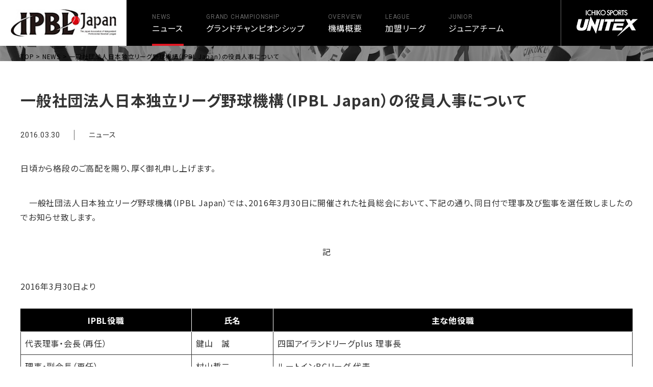

--- FILE ---
content_type: text/html; charset=UTF-8
request_url: https://www.ipbl-japan.com/news/%E4%B8%80%E8%88%AC%E7%A4%BE%E5%9B%A3%E6%B3%95%E4%BA%BA%E6%97%A5%E6%9C%AC%E7%8B%AC%E7%AB%8B%E3%83%AA%E3%83%BC%E3%82%B0%E9%87%8E%E7%90%83%E6%A9%9F%E6%A7%8B%EF%BC%88ipbl-japan%EF%BC%89%E3%81%AE%E5%BD%B9/
body_size: 10442
content:

<!DOCTYPE html>
<html lang="ja">
  <head>
    <meta charset="UTF-8"/>
    <meta http-equiv="X-UA-Compatible" content="IE=edge"/>
    <meta name="viewport" content="width=device-width, initial-scale=1.0, user-scalable=0"/>
    <script src='https://ajax.googleapis.com/ajax/libs/jquery/3.7.0/jquery.min.js'></script>
    <script type="text/javascript">
      $(function () {
        const ua = navigator.userAgent;
        if (ua.indexOf('iPhone') > -1 || (ua.indexOf('Android') > -1 && ua.indexOf('Mobile') > -1)) {
          // スマートフォン
          //console.log('スマートフォン');
          $("meta[name='viewport']").attr("content", "width=device-width, initial-scale=1.0, user-scalable=0");
        } else if (ua.indexOf('iPad') > -1 || ua.indexOf('Android') > -1) {
          // タブレット
          //console.log('タブレット');
          $("meta[name='viewport']").attr("content", "width=1200");
        } else {
          // PC
          //console.log('PC');
          $("meta[name='viewport']").attr("content", "width=device-width, initial-scale=1.0, user-scalable=0");
        }
      });
    </script>
          <title>一般社団法人日本独立リーグ野球機構（IPBL Japan）の役員人事について  | IPBL Japan</title>
    
    <!-- font-->
    <link rel="stylesheet" href="https://cdnjs.cloudflare.com/ajax/libs/font-awesome/6.5.1/css/all.min.css" integrity="sha512-o8eZg0TyyzhBMp+ErQa+wEJPn5PB80zYxA6h94DyV0WExjgOiLoUnp1Zl6NIXr1J2xgDy6TxzqE7rUqby8FNAw==" crossorigin="anonymous" referrerpolicy="no-referrer" />
    <link rel="preconnect" href="https://fonts.googleapis.com">
    <link rel="preconnect" href="https://fonts.gstatic.com" crossorigin>
    <link href="https://fonts.googleapis.com/css2?family=Noto+Sans+JP:wght@400;500;700&family=Roboto:wght@400;700&display=swap" rel="stylesheet">

    <meta name='robots' content='max-image-preview:large' />
<link rel='dns-prefetch' href='//ajax.googleapis.com' />
<link rel='dns-prefetch' href='//cdnjs.cloudflare.com' />
<link rel='dns-prefetch' href='//unpkg.com' />
<link rel='dns-prefetch' href='//cdn.jsdelivr.net' />
<link rel="alternate" type="application/rss+xml" title="IPBL Japan &raquo; 一般社団法人日本独立リーグ野球機構（IPBL Japan）の役員人事について のコメントのフィード" href="https://www.ipbl-japan.com/news/%e4%b8%80%e8%88%ac%e7%a4%be%e5%9b%a3%e6%b3%95%e4%ba%ba%e6%97%a5%e6%9c%ac%e7%8b%ac%e7%ab%8b%e3%83%aa%e3%83%bc%e3%82%b0%e9%87%8e%e7%90%83%e6%a9%9f%e6%a7%8b%ef%bc%88ipbl-japan%ef%bc%89%e3%81%ae%e5%bd%b9/feed/" />
<link rel="alternate" title="oEmbed (JSON)" type="application/json+oembed" href="https://www.ipbl-japan.com/wp-json/oembed/1.0/embed?url=https%3A%2F%2Fwww.ipbl-japan.com%2Fnews%2F%25e4%25b8%2580%25e8%2588%25ac%25e7%25a4%25be%25e5%259b%25a3%25e6%25b3%2595%25e4%25ba%25ba%25e6%2597%25a5%25e6%259c%25ac%25e7%258b%25ac%25e7%25ab%258b%25e3%2583%25aa%25e3%2583%25bc%25e3%2582%25b0%25e9%2587%258e%25e7%2590%2583%25e6%25a9%259f%25e6%25a7%258b%25ef%25bc%2588ipbl-japan%25ef%25bc%2589%25e3%2581%25ae%25e5%25bd%25b9%2F" />
<link rel="alternate" title="oEmbed (XML)" type="text/xml+oembed" href="https://www.ipbl-japan.com/wp-json/oembed/1.0/embed?url=https%3A%2F%2Fwww.ipbl-japan.com%2Fnews%2F%25e4%25b8%2580%25e8%2588%25ac%25e7%25a4%25be%25e5%259b%25a3%25e6%25b3%2595%25e4%25ba%25ba%25e6%2597%25a5%25e6%259c%25ac%25e7%258b%25ac%25e7%25ab%258b%25e3%2583%25aa%25e3%2583%25bc%25e3%2582%25b0%25e9%2587%258e%25e7%2590%2583%25e6%25a9%259f%25e6%25a7%258b%25ef%25bc%2588ipbl-japan%25ef%25bc%2589%25e3%2581%25ae%25e5%25bd%25b9%2F&#038;format=xml" />
<style id='wp-img-auto-sizes-contain-inline-css' type='text/css'>
img:is([sizes=auto i],[sizes^="auto," i]){contain-intrinsic-size:3000px 1500px}
/*# sourceURL=wp-img-auto-sizes-contain-inline-css */
</style>
<style id='wp-emoji-styles-inline-css' type='text/css'>

	img.wp-smiley, img.emoji {
		display: inline !important;
		border: none !important;
		box-shadow: none !important;
		height: 1em !important;
		width: 1em !important;
		margin: 0 0.07em !important;
		vertical-align: -0.1em !important;
		background: none !important;
		padding: 0 !important;
	}
/*# sourceURL=wp-emoji-styles-inline-css */
</style>
<style id='classic-theme-styles-inline-css' type='text/css'>
/*! This file is auto-generated */
.wp-block-button__link{color:#fff;background-color:#32373c;border-radius:9999px;box-shadow:none;text-decoration:none;padding:calc(.667em + 2px) calc(1.333em + 2px);font-size:1.125em}.wp-block-file__button{background:#32373c;color:#fff;text-decoration:none}
/*# sourceURL=/wp-includes/css/classic-themes.min.css */
</style>
<link rel='stylesheet' id='contact-form-7-css' href='https://www.ipbl-japan.com/wp-content/plugins/contact-form-7/includes/css/styles.css?ver=6.0' type='text/css' media='all' />
<link rel='stylesheet' id='theme-style-css' href='https://www.ipbl-japan.com/wp-content/themes/original/style.css?ver=6.9' type='text/css' media='all' />
<link rel='stylesheet' id='swiper-css' href='https://cdn.jsdelivr.net/npm/swiper@10/swiper-bundle.min.css?ver=6.9' type='text/css' media='all' />
<link rel='stylesheet' id='scroll-hint-css' href='https://unpkg.com/scroll-hint@latest/css/scroll-hint.css?ver=6.9' type='text/css' media='all' />
<link rel='stylesheet' id='preset-css' href='https://www.ipbl-japan.com/wp-content/themes/original/css/preset.css?ver=1750917578' type='text/css' media='all' />
<link rel='stylesheet' id='font-awesome-css' href='https://cdnjs.cloudflare.com/ajax/libs/font-awesome/5.15.4/css/all.min.css?ver=6.9' type='text/css' media='all' />
<link rel='stylesheet' id='style-css' href='https://www.ipbl-japan.com/wp-content/themes/original/css/style.css?ver=1750917578' type='text/css' media='all' />
<link rel='stylesheet' id='page-css' href='https://www.ipbl-japan.com/wp-content/themes/original/css/page.css?ver=1753430246' type='text/css' media='all' />
<link rel='stylesheet' id='custom-css' href='https://www.ipbl-japan.com/wp-content/themes/original/css/custom.css?ver=1750991179' type='text/css' media='all' />
<link rel='stylesheet' id='block-library-css' href='https://www.ipbl-japan.com/wp-includes/css/dist/block-library/style.min.css?ver=6.9' type='text/css' media='all' />
<script type="text/javascript" src="https://www.ipbl-japan.com/wp-includes/js/jquery/jquery.min.js?ver=3.7.1" id="jquery-core-js"></script>
<script type="text/javascript" src="https://www.ipbl-japan.com/wp-includes/js/jquery/jquery-migrate.min.js?ver=3.4.1" id="jquery-migrate-js"></script>
<link rel="https://api.w.org/" href="https://www.ipbl-japan.com/wp-json/" /><link rel="alternate" title="JSON" type="application/json" href="https://www.ipbl-japan.com/wp-json/wp/v2/posts/222" /><link rel="EditURI" type="application/rsd+xml" title="RSD" href="https://www.ipbl-japan.com/xmlrpc.php?rsd" />
<meta name="generator" content="WordPress 6.9" />
<link rel="canonical" href="https://www.ipbl-japan.com/news/%e4%b8%80%e8%88%ac%e7%a4%be%e5%9b%a3%e6%b3%95%e4%ba%ba%e6%97%a5%e6%9c%ac%e7%8b%ac%e7%ab%8b%e3%83%aa%e3%83%bc%e3%82%b0%e9%87%8e%e7%90%83%e6%a9%9f%e6%a7%8b%ef%bc%88ipbl-japan%ef%bc%89%e3%81%ae%e5%bd%b9/" />
<link rel='shortlink' href='https://www.ipbl-japan.com/?p=222' />
<link rel="icon" href="https://www.ipbl-japan.com/wp-content/uploads/2023/10/IPBL.png" sizes="32x32" />
<link rel="icon" href="https://www.ipbl-japan.com/wp-content/uploads/2023/10/IPBL.png" sizes="192x192" />
<link rel="apple-touch-icon" href="https://www.ipbl-japan.com/wp-content/uploads/2023/10/IPBL.png" />
<meta name="msapplication-TileImage" content="https://www.ipbl-japan.com/wp-content/uploads/2023/10/IPBL.png" />
  <style id='wp-block-paragraph-inline-css' type='text/css'>
.is-small-text{font-size:.875em}.is-regular-text{font-size:1em}.is-large-text{font-size:2.25em}.is-larger-text{font-size:3em}.has-drop-cap:not(:focus):first-letter{float:left;font-size:8.4em;font-style:normal;font-weight:100;line-height:.68;margin:.05em .1em 0 0;text-transform:uppercase}body.rtl .has-drop-cap:not(:focus):first-letter{float:none;margin-left:.1em}p.has-drop-cap.has-background{overflow:hidden}:root :where(p.has-background){padding:1.25em 2.375em}:where(p.has-text-color:not(.has-link-color)) a{color:inherit}p.has-text-align-left[style*="writing-mode:vertical-lr"],p.has-text-align-right[style*="writing-mode:vertical-rl"]{rotate:180deg}
/*# sourceURL=https://www.ipbl-japan.com/wp-includes/blocks/paragraph/style.min.css */
</style>
<style id='wp-block-table-inline-css' type='text/css'>
.wp-block-table{overflow-x:auto}.wp-block-table table{border-collapse:collapse;width:100%}.wp-block-table thead{border-bottom:3px solid}.wp-block-table tfoot{border-top:3px solid}.wp-block-table td,.wp-block-table th{border:1px solid;padding:.5em}.wp-block-table .has-fixed-layout{table-layout:fixed;width:100%}.wp-block-table .has-fixed-layout td,.wp-block-table .has-fixed-layout th{word-break:break-word}.wp-block-table.aligncenter,.wp-block-table.alignleft,.wp-block-table.alignright{display:table;width:auto}.wp-block-table.aligncenter td,.wp-block-table.aligncenter th,.wp-block-table.alignleft td,.wp-block-table.alignleft th,.wp-block-table.alignright td,.wp-block-table.alignright th{word-break:break-word}.wp-block-table .has-subtle-light-gray-background-color{background-color:#f3f4f5}.wp-block-table .has-subtle-pale-green-background-color{background-color:#e9fbe5}.wp-block-table .has-subtle-pale-blue-background-color{background-color:#e7f5fe}.wp-block-table .has-subtle-pale-pink-background-color{background-color:#fcf0ef}.wp-block-table.is-style-stripes{background-color:initial;border-collapse:inherit;border-spacing:0}.wp-block-table.is-style-stripes tbody tr:nth-child(odd){background-color:#f0f0f0}.wp-block-table.is-style-stripes.has-subtle-light-gray-background-color tbody tr:nth-child(odd){background-color:#f3f4f5}.wp-block-table.is-style-stripes.has-subtle-pale-green-background-color tbody tr:nth-child(odd){background-color:#e9fbe5}.wp-block-table.is-style-stripes.has-subtle-pale-blue-background-color tbody tr:nth-child(odd){background-color:#e7f5fe}.wp-block-table.is-style-stripes.has-subtle-pale-pink-background-color tbody tr:nth-child(odd){background-color:#fcf0ef}.wp-block-table.is-style-stripes td,.wp-block-table.is-style-stripes th{border-color:#0000}.wp-block-table.is-style-stripes{border-bottom:1px solid #f0f0f0}.wp-block-table .has-border-color td,.wp-block-table .has-border-color th,.wp-block-table .has-border-color tr,.wp-block-table .has-border-color>*{border-color:inherit}.wp-block-table table[style*=border-top-color] tr:first-child,.wp-block-table table[style*=border-top-color] tr:first-child td,.wp-block-table table[style*=border-top-color] tr:first-child th,.wp-block-table table[style*=border-top-color]>*,.wp-block-table table[style*=border-top-color]>* td,.wp-block-table table[style*=border-top-color]>* th{border-top-color:inherit}.wp-block-table table[style*=border-top-color] tr:not(:first-child){border-top-color:initial}.wp-block-table table[style*=border-right-color] td:last-child,.wp-block-table table[style*=border-right-color] th,.wp-block-table table[style*=border-right-color] tr,.wp-block-table table[style*=border-right-color]>*{border-right-color:inherit}.wp-block-table table[style*=border-bottom-color] tr:last-child,.wp-block-table table[style*=border-bottom-color] tr:last-child td,.wp-block-table table[style*=border-bottom-color] tr:last-child th,.wp-block-table table[style*=border-bottom-color]>*,.wp-block-table table[style*=border-bottom-color]>* td,.wp-block-table table[style*=border-bottom-color]>* th{border-bottom-color:inherit}.wp-block-table table[style*=border-bottom-color] tr:not(:last-child){border-bottom-color:initial}.wp-block-table table[style*=border-left-color] td:first-child,.wp-block-table table[style*=border-left-color] th,.wp-block-table table[style*=border-left-color] tr,.wp-block-table table[style*=border-left-color]>*{border-left-color:inherit}.wp-block-table table[style*=border-style] td,.wp-block-table table[style*=border-style] th,.wp-block-table table[style*=border-style] tr,.wp-block-table table[style*=border-style]>*{border-style:inherit}.wp-block-table table[style*=border-width] td,.wp-block-table table[style*=border-width] th,.wp-block-table table[style*=border-width] tr,.wp-block-table table[style*=border-width]>*{border-style:inherit;border-width:inherit}
/*# sourceURL=https://www.ipbl-japan.com/wp-includes/blocks/table/style.min.css */
</style>
<style id='global-styles-inline-css' type='text/css'>
:root{--wp--preset--aspect-ratio--square: 1;--wp--preset--aspect-ratio--4-3: 4/3;--wp--preset--aspect-ratio--3-4: 3/4;--wp--preset--aspect-ratio--3-2: 3/2;--wp--preset--aspect-ratio--2-3: 2/3;--wp--preset--aspect-ratio--16-9: 16/9;--wp--preset--aspect-ratio--9-16: 9/16;--wp--preset--color--black: #000000;--wp--preset--color--cyan-bluish-gray: #abb8c3;--wp--preset--color--white: #ffffff;--wp--preset--color--pale-pink: #f78da7;--wp--preset--color--vivid-red: #cf2e2e;--wp--preset--color--luminous-vivid-orange: #ff6900;--wp--preset--color--luminous-vivid-amber: #fcb900;--wp--preset--color--light-green-cyan: #7bdcb5;--wp--preset--color--vivid-green-cyan: #00d084;--wp--preset--color--pale-cyan-blue: #8ed1fc;--wp--preset--color--vivid-cyan-blue: #0693e3;--wp--preset--color--vivid-purple: #9b51e0;--wp--preset--gradient--vivid-cyan-blue-to-vivid-purple: linear-gradient(135deg,rgb(6,147,227) 0%,rgb(155,81,224) 100%);--wp--preset--gradient--light-green-cyan-to-vivid-green-cyan: linear-gradient(135deg,rgb(122,220,180) 0%,rgb(0,208,130) 100%);--wp--preset--gradient--luminous-vivid-amber-to-luminous-vivid-orange: linear-gradient(135deg,rgb(252,185,0) 0%,rgb(255,105,0) 100%);--wp--preset--gradient--luminous-vivid-orange-to-vivid-red: linear-gradient(135deg,rgb(255,105,0) 0%,rgb(207,46,46) 100%);--wp--preset--gradient--very-light-gray-to-cyan-bluish-gray: linear-gradient(135deg,rgb(238,238,238) 0%,rgb(169,184,195) 100%);--wp--preset--gradient--cool-to-warm-spectrum: linear-gradient(135deg,rgb(74,234,220) 0%,rgb(151,120,209) 20%,rgb(207,42,186) 40%,rgb(238,44,130) 60%,rgb(251,105,98) 80%,rgb(254,248,76) 100%);--wp--preset--gradient--blush-light-purple: linear-gradient(135deg,rgb(255,206,236) 0%,rgb(152,150,240) 100%);--wp--preset--gradient--blush-bordeaux: linear-gradient(135deg,rgb(254,205,165) 0%,rgb(254,45,45) 50%,rgb(107,0,62) 100%);--wp--preset--gradient--luminous-dusk: linear-gradient(135deg,rgb(255,203,112) 0%,rgb(199,81,192) 50%,rgb(65,88,208) 100%);--wp--preset--gradient--pale-ocean: linear-gradient(135deg,rgb(255,245,203) 0%,rgb(182,227,212) 50%,rgb(51,167,181) 100%);--wp--preset--gradient--electric-grass: linear-gradient(135deg,rgb(202,248,128) 0%,rgb(113,206,126) 100%);--wp--preset--gradient--midnight: linear-gradient(135deg,rgb(2,3,129) 0%,rgb(40,116,252) 100%);--wp--preset--font-size--small: 13px;--wp--preset--font-size--medium: 20px;--wp--preset--font-size--large: 36px;--wp--preset--font-size--x-large: 42px;--wp--preset--spacing--20: 0.44rem;--wp--preset--spacing--30: 0.67rem;--wp--preset--spacing--40: 1rem;--wp--preset--spacing--50: 1.5rem;--wp--preset--spacing--60: 2.25rem;--wp--preset--spacing--70: 3.38rem;--wp--preset--spacing--80: 5.06rem;--wp--preset--shadow--natural: 6px 6px 9px rgba(0, 0, 0, 0.2);--wp--preset--shadow--deep: 12px 12px 50px rgba(0, 0, 0, 0.4);--wp--preset--shadow--sharp: 6px 6px 0px rgba(0, 0, 0, 0.2);--wp--preset--shadow--outlined: 6px 6px 0px -3px rgb(255, 255, 255), 6px 6px rgb(0, 0, 0);--wp--preset--shadow--crisp: 6px 6px 0px rgb(0, 0, 0);}:where(.is-layout-flex){gap: 0.5em;}:where(.is-layout-grid){gap: 0.5em;}body .is-layout-flex{display: flex;}.is-layout-flex{flex-wrap: wrap;align-items: center;}.is-layout-flex > :is(*, div){margin: 0;}body .is-layout-grid{display: grid;}.is-layout-grid > :is(*, div){margin: 0;}:where(.wp-block-columns.is-layout-flex){gap: 2em;}:where(.wp-block-columns.is-layout-grid){gap: 2em;}:where(.wp-block-post-template.is-layout-flex){gap: 1.25em;}:where(.wp-block-post-template.is-layout-grid){gap: 1.25em;}.has-black-color{color: var(--wp--preset--color--black) !important;}.has-cyan-bluish-gray-color{color: var(--wp--preset--color--cyan-bluish-gray) !important;}.has-white-color{color: var(--wp--preset--color--white) !important;}.has-pale-pink-color{color: var(--wp--preset--color--pale-pink) !important;}.has-vivid-red-color{color: var(--wp--preset--color--vivid-red) !important;}.has-luminous-vivid-orange-color{color: var(--wp--preset--color--luminous-vivid-orange) !important;}.has-luminous-vivid-amber-color{color: var(--wp--preset--color--luminous-vivid-amber) !important;}.has-light-green-cyan-color{color: var(--wp--preset--color--light-green-cyan) !important;}.has-vivid-green-cyan-color{color: var(--wp--preset--color--vivid-green-cyan) !important;}.has-pale-cyan-blue-color{color: var(--wp--preset--color--pale-cyan-blue) !important;}.has-vivid-cyan-blue-color{color: var(--wp--preset--color--vivid-cyan-blue) !important;}.has-vivid-purple-color{color: var(--wp--preset--color--vivid-purple) !important;}.has-black-background-color{background-color: var(--wp--preset--color--black) !important;}.has-cyan-bluish-gray-background-color{background-color: var(--wp--preset--color--cyan-bluish-gray) !important;}.has-white-background-color{background-color: var(--wp--preset--color--white) !important;}.has-pale-pink-background-color{background-color: var(--wp--preset--color--pale-pink) !important;}.has-vivid-red-background-color{background-color: var(--wp--preset--color--vivid-red) !important;}.has-luminous-vivid-orange-background-color{background-color: var(--wp--preset--color--luminous-vivid-orange) !important;}.has-luminous-vivid-amber-background-color{background-color: var(--wp--preset--color--luminous-vivid-amber) !important;}.has-light-green-cyan-background-color{background-color: var(--wp--preset--color--light-green-cyan) !important;}.has-vivid-green-cyan-background-color{background-color: var(--wp--preset--color--vivid-green-cyan) !important;}.has-pale-cyan-blue-background-color{background-color: var(--wp--preset--color--pale-cyan-blue) !important;}.has-vivid-cyan-blue-background-color{background-color: var(--wp--preset--color--vivid-cyan-blue) !important;}.has-vivid-purple-background-color{background-color: var(--wp--preset--color--vivid-purple) !important;}.has-black-border-color{border-color: var(--wp--preset--color--black) !important;}.has-cyan-bluish-gray-border-color{border-color: var(--wp--preset--color--cyan-bluish-gray) !important;}.has-white-border-color{border-color: var(--wp--preset--color--white) !important;}.has-pale-pink-border-color{border-color: var(--wp--preset--color--pale-pink) !important;}.has-vivid-red-border-color{border-color: var(--wp--preset--color--vivid-red) !important;}.has-luminous-vivid-orange-border-color{border-color: var(--wp--preset--color--luminous-vivid-orange) !important;}.has-luminous-vivid-amber-border-color{border-color: var(--wp--preset--color--luminous-vivid-amber) !important;}.has-light-green-cyan-border-color{border-color: var(--wp--preset--color--light-green-cyan) !important;}.has-vivid-green-cyan-border-color{border-color: var(--wp--preset--color--vivid-green-cyan) !important;}.has-pale-cyan-blue-border-color{border-color: var(--wp--preset--color--pale-cyan-blue) !important;}.has-vivid-cyan-blue-border-color{border-color: var(--wp--preset--color--vivid-cyan-blue) !important;}.has-vivid-purple-border-color{border-color: var(--wp--preset--color--vivid-purple) !important;}.has-vivid-cyan-blue-to-vivid-purple-gradient-background{background: var(--wp--preset--gradient--vivid-cyan-blue-to-vivid-purple) !important;}.has-light-green-cyan-to-vivid-green-cyan-gradient-background{background: var(--wp--preset--gradient--light-green-cyan-to-vivid-green-cyan) !important;}.has-luminous-vivid-amber-to-luminous-vivid-orange-gradient-background{background: var(--wp--preset--gradient--luminous-vivid-amber-to-luminous-vivid-orange) !important;}.has-luminous-vivid-orange-to-vivid-red-gradient-background{background: var(--wp--preset--gradient--luminous-vivid-orange-to-vivid-red) !important;}.has-very-light-gray-to-cyan-bluish-gray-gradient-background{background: var(--wp--preset--gradient--very-light-gray-to-cyan-bluish-gray) !important;}.has-cool-to-warm-spectrum-gradient-background{background: var(--wp--preset--gradient--cool-to-warm-spectrum) !important;}.has-blush-light-purple-gradient-background{background: var(--wp--preset--gradient--blush-light-purple) !important;}.has-blush-bordeaux-gradient-background{background: var(--wp--preset--gradient--blush-bordeaux) !important;}.has-luminous-dusk-gradient-background{background: var(--wp--preset--gradient--luminous-dusk) !important;}.has-pale-ocean-gradient-background{background: var(--wp--preset--gradient--pale-ocean) !important;}.has-electric-grass-gradient-background{background: var(--wp--preset--gradient--electric-grass) !important;}.has-midnight-gradient-background{background: var(--wp--preset--gradient--midnight) !important;}.has-small-font-size{font-size: var(--wp--preset--font-size--small) !important;}.has-medium-font-size{font-size: var(--wp--preset--font-size--medium) !important;}.has-large-font-size{font-size: var(--wp--preset--font-size--large) !important;}.has-x-large-font-size{font-size: var(--wp--preset--font-size--x-large) !important;}
/*# sourceURL=global-styles-inline-css */
</style>
</head>
  
  <body class="wp-singular post-template-default single single-post postid-222 single-format-standard wp-theme-original class-name %e4%b8%80%e8%88%ac%e7%a4%be%e5%9b%a3%e6%b3%95%e4%ba%ba%e6%97%a5%e6%9c%ac%e7%8b%ac%e7%ab%8b%e3%83%aa%e3%83%bc%e3%82%b0%e9%87%8e%e7%90%83%e6%a9%9f%e6%a7%8b%ef%bc%88ipbl-japan%ef%bc%89%e3%81%ae%e5%bd%b9" id="%e4%b8%80%e8%88%ac%e7%a4%be%e5%9b%a3%e6%b3%95%e4%ba%ba%e6%97%a5%e6%9c%ac%e7%8b%ac%e7%ab%8b%e3%83%aa%e3%83%bc%e3%82%b0%e9%87%8e%e7%90%83%e6%a9%9f%e6%a7%8b%ef%bc%88ipbl-japan%ef%bc%89%e3%81%ae%e5%bd%b9" style="opacity: 0;">


    <div id="pageWrapper">

      <header class="header static">
  <div class="header_container">
    <div class="header_logo">      <figure class="header_logo_inner"><a href="https://www.ipbl-japan.com/">
          <picture><img class="header_logo_img" src="https://www.ipbl-japan.com/wp-content/themes/original/img/common/logo.png" alt="IPBL Japan" srcset="https://www.ipbl-japan.com/wp-content/themes/original/img/common/logo.png 1x, https://www.ipbl-japan.com/wp-content/themes/original/img/common/logo@2x.png 2x"/></picture></a></figure>    </div>
    <div class="header_nav">
      <div class="header_nav_inner">
        <ul>
          <li><a href="/news"><span class="en">news</span><span class="jp">ニュース</span></a></li>
          <li><a href="/championship"><span class="en">grand championship</span><span class="jp">グランドチャンピオンシップ</span></a></li>
          <li><a href="/overview"><span class="en">overview</span><span class="jp">機構概要</span></a></li>
          <li><a href="/league"><span class="en">league</span><span class="jp">加盟リーグ</span></a></li>

          <li class="dropdown"><a href="#"><span class="en">junior</span><span class="jp">ジュニアチーム</span></a>
          <ul class="dropdown-content">
            <li><a href="/bc_junior">ルートインBCリーグ</a></li>
            <li><a href="/shikoku_junior">四国アイランドリーグplus</a>
          </li>
          </ul>
       
        </ul>
      </div>
    </div>
    <div class="header_unitex_logo"><a href="https://www.ichiko-sports.co.jp/" target="_blank">
        <picture><img class="header_unitex_logo_img" src="https://www.ipbl-japan.com/wp-content/themes/original/img/common/logo-unitex.png" alt="ICHIKO SPORTS UNITEX" srcset="https://www.ipbl-japan.com/wp-content/themes/original/img/common/logo-unitex.png 1x, https://www.ipbl-japan.com/wp-content/themes/original/img/common/logo-unitex@2x.png 2x"/></picture></a></div>
    <div class="header_nav_btn">
      <div class="header_nav_btn_bar_wrap">
        <div class="header_nav_btn_bar top"></div>
        <div class="header_nav_btn_bar center"></div>
        <div class="header_nav_btn_bar bottom"></div>
      </div>
    </div>
  </div>
</header>



<div id="page_content_wrap">
  
  
  
  <div class="page_cnt_header">
    <div class="container ll">
      <div class="breadcrumbs" typeof="BreadcrumbList" vocab="https://schema.org/">
        <!-- Breadcrumb NavXT 7.2.0--><span property="itemListElement" typeof="ListItem"><a class="home" property="item" typeof="WebPage" title="IPBLへ移動する" href="http://localhost:8848"><span property="name">TOP</span></a>
          <meta property="position" content="1"/></span> > <span property="itemListElement" typeof="ListItem"><a property="item" typeof="WebPage" title="NEWSへ移動する" href="/news/"><span property="name">NEWS</span></a>
          <meta property="url" content="http://localhost:8848/news/"/>
          <meta property="position" content="2"/></span> > <span property="itemListElement" typeof="ListItem"><span class="post post-post current-item" property="name">一般社団法人日本独立リーグ野球機構（IPBL Japan）の役員人事について</span>
          <meta property="url" content=""/>
          <meta property="position" content="3"/></span>
      </div>
    </div>
  </div>
  <div class="post_contents">
    <div class="post_header">
      <div class="container ll">
        <h1 class="post_title">一般社団法人日本独立リーグ野球機構（IPBL Japan）の役員人事について</h1>
        <div class="post_meta">
          <time class="post_time" datetime="2016-03-30T10:28:00+09:00">2016.03.30</time><span class="post_cat news">ニュース</span>
        </div>
      </div>
    </div>
    <div class="post_body">
      <div class="p_lr_20">
        <div class="container ll">
          <div class="post_content">
                                    
<p>日頃から格段のご高配を賜り、厚く御礼申し上げます。</p>



<p>　一般社団法人日本独立リーグ野球機構（IPBL Japan）では、2016年3月30日に開催された社員総会において、下記の通り、同日付で理事及び監事を選任致しましたのでお知らせ致します。</p>



<p class="has-text-align-center">記</p>



<p>2016年3月30日より</p>



<figure class="wp-block-table"><table><thead><tr><th>IPBL役職</th><th>氏名</th><th>主な他役職</th></tr></thead><tbody><tr><td>代表理事・会長（再任）</td><td>鍵山　誠</td><td>四国アイランドリーグplus 理事長</td></tr><tr><td>理事・副会長（再任）</td><td>村山哲二</td><td>ルートインBCリーグ 代表</td></tr><tr><td>専務理事（再任）</td><td>飯島泰臣</td><td>信濃グランセローズ球団　取締役</td></tr><tr><td>常務理事（新任）</td><td>森本美行</td><td>株式会社IBLJ（四国IL運営会社）代表取締役社長</td></tr><tr><td>理事（新任）</td><td>端保　聡</td><td>石川ミリオンスターズ球団 代表取締役社長</td></tr><tr><td>理事（新任）</td><td>中村俊洋</td><td>株式会社IBLJ（四国IL運営会社）取締役</td></tr><tr><td>監事（留任）</td><td>荒井健司</td><td>徳島インディゴソックス球団 オーナー</td></tr><tr><td>監事（新任）</td><td>高橋義人</td><td>武蔵ヒートベアーズ球団　代表取締役・球団代表</td></tr></tbody></table></figure>



<p>※理事は従前の4名から6名へ増員（四国アイランドリーグplus及びルートインBCリーグから各3名）。<br>※小崎貴紀は任期満了により3月30日付で理事退任。<br>※端保聡は3月30日付で監事を退任し、理事就任。</p>
                                  </div>
        </div>
      </div>
      <div class="post_page_nav">
        <div class="container ll">
          <div class="post_page_nav_next">
            <a href="https://www.ipbl-japan.com/news/%e5%ad%a6%e7%94%9f%e9%87%8e%e7%90%83%e8%b3%87%e6%a0%bc%e5%9b%9e%e5%be%a9%e8%80%85%e3%81%ae%e5%85%ac%e7%a4%ba/">学生野球資格回復者の公示</a>          </div>
          <div class="post_page_nav_prev">
            <a href="https://www.ipbl-japan.com/news/2016%e5%b9%b4%e5%ba%a6%e5%ad%a6%e7%94%9f%e9%87%8e%e7%90%83%e8%b3%87%e6%a0%bc%e5%9b%9e%e5%be%a9%e5%88%b6%e5%ba%a6-%e7%a0%94%e4%bf%ae%e4%bc%9a%e7%94%b3%e8%be%bc%e3%81%bf%e9%96%8b%e5%a7%8b%e3%81%ae/">2016年度学生野球資格回復制度 研修会申込み開始のお知らせ</a>          </div>
        </div>
      </div>
    </div>
    <div class="flex jc_c mt_50 mb_-30 mt_40_sp mb_0_sp"><a class="to_all" href="/news">一覧に戻る</a></div>
  </div>
</div>



      
<footer class="footer"><a class="pagetop" href="#">
    <picture><img src="https://www.ipbl-japan.com/wp-content/themes/original/img/common/pagetop.png" alt="↑" srcset="https://www.ipbl-japan.com/wp-content/themes/original/img/common/pagetop.png 1x, https://www.ipbl-japan.com/wp-content/themes/original/img/common/pagetop@2x.png 2x"/></picture><span>Page top</span></a><a class="footer_logo" href="https://www.ipbl-japan.com/">
    <picture><img class="footer_logo_img" src="https://www.ipbl-japan.com/wp-content/themes/original/img/common/logo.png" alt="IPBL Japan" srcset="https://www.ipbl-japan.com/wp-content/themes/original/img/common/logo.png 1x, https://www.ipbl-japan.com/wp-content/themes/original/img/common/logo@2x.png 2x"/></picture></a>
  <div class="container l">
    <div class="footer_nav">
      <ul>
        <li><a href="/contact">お問い合わせ</a></li>
        <li><a href="/privacy">プライバシーポリシー</a></li>
      </ul>
    </div>
    <p class="copyright">© The Japan Association of Independent Professional Baseball League</p>
  </div>
</footer>    </div>
    <script type="speculationrules">
{"prefetch":[{"source":"document","where":{"and":[{"href_matches":"/*"},{"not":{"href_matches":["/wp-*.php","/wp-admin/*","/wp-content/uploads/*","/wp-content/*","/wp-content/plugins/*","/wp-content/themes/original/*","/*\\?(.+)"]}},{"not":{"selector_matches":"a[rel~=\"nofollow\"]"}},{"not":{"selector_matches":".no-prefetch, .no-prefetch a"}}]},"eagerness":"conservative"}]}
</script>
<script>
document.addEventListener( 'wpcf7mailsent', function( event ) {
location = '/thanks';
}, false );
</script><script type="text/javascript" src="https://www.ipbl-japan.com/wp-includes/js/dist/hooks.min.js?ver=dd5603f07f9220ed27f1" id="wp-hooks-js"></script>
<script type="text/javascript" src="https://www.ipbl-japan.com/wp-includes/js/dist/i18n.min.js?ver=c26c3dc7bed366793375" id="wp-i18n-js"></script>
<script type="text/javascript" id="wp-i18n-js-after">
/* <![CDATA[ */
wp.i18n.setLocaleData( { 'text direction\u0004ltr': [ 'ltr' ] } );
//# sourceURL=wp-i18n-js-after
/* ]]> */
</script>
<script type="text/javascript" src="https://www.ipbl-japan.com/wp-content/plugins/contact-form-7/includes/swv/js/index.js?ver=6.0" id="swv-js"></script>
<script type="text/javascript" id="contact-form-7-js-translations">
/* <![CDATA[ */
( function( domain, translations ) {
	var localeData = translations.locale_data[ domain ] || translations.locale_data.messages;
	localeData[""].domain = domain;
	wp.i18n.setLocaleData( localeData, domain );
} )( "contact-form-7", {"translation-revision-date":"2024-11-05 02:21:01+0000","generator":"GlotPress\/4.0.1","domain":"messages","locale_data":{"messages":{"":{"domain":"messages","plural-forms":"nplurals=1; plural=0;","lang":"ja_JP"},"This contact form is placed in the wrong place.":["\u3053\u306e\u30b3\u30f3\u30bf\u30af\u30c8\u30d5\u30a9\u30fc\u30e0\u306f\u9593\u9055\u3063\u305f\u4f4d\u7f6e\u306b\u7f6e\u304b\u308c\u3066\u3044\u307e\u3059\u3002"],"Error:":["\u30a8\u30e9\u30fc:"]}},"comment":{"reference":"includes\/js\/index.js"}} );
//# sourceURL=contact-form-7-js-translations
/* ]]> */
</script>
<script type="text/javascript" id="contact-form-7-js-before">
/* <![CDATA[ */
var wpcf7 = {
    "api": {
        "root": "https:\/\/www.ipbl-japan.com\/wp-json\/",
        "namespace": "contact-form-7\/v1"
    }
};
//# sourceURL=contact-form-7-js-before
/* ]]> */
</script>
<script type="text/javascript" src="https://www.ipbl-japan.com/wp-content/plugins/contact-form-7/includes/js/index.js?ver=6.0" id="contact-form-7-js"></script>
<script type="text/javascript" src="https://ajax.googleapis.com/ajax/libs/jquery/3.7.0/jquery.min.js?ver=6.9" id="jquery-3-7-0-js"></script>
<script type="text/javascript" src="https://cdnjs.cloudflare.com/ajax/libs/jquery.matchHeight/0.7.2/jquery.matchHeight-min.js?ver=6.9" id="matchHeight-js"></script>
<script type="text/javascript" src="https://unpkg.com/scroll-hint@latest/js/scroll-hint.min.js?ver=6.9" id="scroll-hint-js"></script>
<script type="text/javascript" src="https://cdn.jsdelivr.net/npm/swiper@10/swiper-bundle.min.js?ver=6.9" id="swiper-js"></script>
<script type="text/javascript" src="https://www.ipbl-japan.com/wp-content/themes/original/js/script.js?ver=1721193627" id="script-js"></script>
<script type="text/javascript" src="https://www.ipbl-japan.com/wp-content/themes/original/js/page.js?ver=1696818441" id="page-js"></script>
<script id="wp-emoji-settings" type="application/json">
{"baseUrl":"https://s.w.org/images/core/emoji/17.0.2/72x72/","ext":".png","svgUrl":"https://s.w.org/images/core/emoji/17.0.2/svg/","svgExt":".svg","source":{"concatemoji":"https://www.ipbl-japan.com/wp-includes/js/wp-emoji-release.min.js?ver=6.9"}}
</script>
<script type="module">
/* <![CDATA[ */
/*! This file is auto-generated */
const a=JSON.parse(document.getElementById("wp-emoji-settings").textContent),o=(window._wpemojiSettings=a,"wpEmojiSettingsSupports"),s=["flag","emoji"];function i(e){try{var t={supportTests:e,timestamp:(new Date).valueOf()};sessionStorage.setItem(o,JSON.stringify(t))}catch(e){}}function c(e,t,n){e.clearRect(0,0,e.canvas.width,e.canvas.height),e.fillText(t,0,0);t=new Uint32Array(e.getImageData(0,0,e.canvas.width,e.canvas.height).data);e.clearRect(0,0,e.canvas.width,e.canvas.height),e.fillText(n,0,0);const a=new Uint32Array(e.getImageData(0,0,e.canvas.width,e.canvas.height).data);return t.every((e,t)=>e===a[t])}function p(e,t){e.clearRect(0,0,e.canvas.width,e.canvas.height),e.fillText(t,0,0);var n=e.getImageData(16,16,1,1);for(let e=0;e<n.data.length;e++)if(0!==n.data[e])return!1;return!0}function u(e,t,n,a){switch(t){case"flag":return n(e,"\ud83c\udff3\ufe0f\u200d\u26a7\ufe0f","\ud83c\udff3\ufe0f\u200b\u26a7\ufe0f")?!1:!n(e,"\ud83c\udde8\ud83c\uddf6","\ud83c\udde8\u200b\ud83c\uddf6")&&!n(e,"\ud83c\udff4\udb40\udc67\udb40\udc62\udb40\udc65\udb40\udc6e\udb40\udc67\udb40\udc7f","\ud83c\udff4\u200b\udb40\udc67\u200b\udb40\udc62\u200b\udb40\udc65\u200b\udb40\udc6e\u200b\udb40\udc67\u200b\udb40\udc7f");case"emoji":return!a(e,"\ud83e\u1fac8")}return!1}function f(e,t,n,a){let r;const o=(r="undefined"!=typeof WorkerGlobalScope&&self instanceof WorkerGlobalScope?new OffscreenCanvas(300,150):document.createElement("canvas")).getContext("2d",{willReadFrequently:!0}),s=(o.textBaseline="top",o.font="600 32px Arial",{});return e.forEach(e=>{s[e]=t(o,e,n,a)}),s}function r(e){var t=document.createElement("script");t.src=e,t.defer=!0,document.head.appendChild(t)}a.supports={everything:!0,everythingExceptFlag:!0},new Promise(t=>{let n=function(){try{var e=JSON.parse(sessionStorage.getItem(o));if("object"==typeof e&&"number"==typeof e.timestamp&&(new Date).valueOf()<e.timestamp+604800&&"object"==typeof e.supportTests)return e.supportTests}catch(e){}return null}();if(!n){if("undefined"!=typeof Worker&&"undefined"!=typeof OffscreenCanvas&&"undefined"!=typeof URL&&URL.createObjectURL&&"undefined"!=typeof Blob)try{var e="postMessage("+f.toString()+"("+[JSON.stringify(s),u.toString(),c.toString(),p.toString()].join(",")+"));",a=new Blob([e],{type:"text/javascript"});const r=new Worker(URL.createObjectURL(a),{name:"wpTestEmojiSupports"});return void(r.onmessage=e=>{i(n=e.data),r.terminate(),t(n)})}catch(e){}i(n=f(s,u,c,p))}t(n)}).then(e=>{for(const n in e)a.supports[n]=e[n],a.supports.everything=a.supports.everything&&a.supports[n],"flag"!==n&&(a.supports.everythingExceptFlag=a.supports.everythingExceptFlag&&a.supports[n]);var t;a.supports.everythingExceptFlag=a.supports.everythingExceptFlag&&!a.supports.flag,a.supports.everything||((t=a.source||{}).concatemoji?r(t.concatemoji):t.wpemoji&&t.twemoji&&(r(t.twemoji),r(t.wpemoji)))});
//# sourceURL=https://www.ipbl-japan.com/wp-includes/js/wp-emoji-loader.min.js
/* ]]> */
</script>
  </body>
</html>



--- FILE ---
content_type: text/css
request_url: https://www.ipbl-japan.com/wp-content/themes/original/style.css?ver=6.9
body_size: 6977
content:
@charset "UTF-8";
/* ■■■■■■■■■■■■■■■■■■■■■■■■■■■■■■■■■■■■■■■■■■■■■■■■■■■■■■■■■■■■

  Reset CSS

■■■■■■■■■■■■■■■■■■■■■■■■■■■■■■■■■■■■■■■■■■■■■■■■■■■■■■■■■■■■ */
/* Box sizing rules */
*,
*::before,
*::after {
  -webkit-box-sizing: border-box;
          box-sizing: border-box;
}

/* Remove default padding */
ul,
ol {
  padding: 0;
}

/* Remove default margin */
body,
h1,
h2,
h3,
h4,
p,
ul,
ol,
li,
figure,
figcaption,
blockquote,
dl,
dd {
  margin: 0;
}

/* Set core body defaults */
body {
  min-height: 100vh;
  scroll-behavior: smooth;
  text-rendering: optimizeSpeed;
}

/* Remove list styles on ul, ol elements with a class attribute */
ul,
ol {
  list-style: none;
}

/* Make images easier to work with */
img {
  max-width: 100%;
}

/* Inherit fonts for inputs and buttons */
input,
button,
textarea,
select {
  font: inherit;
}

/* Remove all animations and transitions for people that prefer not to see them */
@media (prefers-reduced-motion: reduce) {
  * {
    -webkit-animation-duration: 0.01ms !important;
            animation-duration: 0.01ms !important;
    -webkit-animation-iteration-count: 1 !important;
            animation-iteration-count: 1 !important;
    -webkit-transition-duration: 0.01ms !important;
            transition-duration: 0.01ms !important;
    scroll-behavior: auto !important;
  }
}

/* ■■■■■■■■■■■■■■■■■■■■■■■■■■■■■■■■■■■■■■■■■■■■■■■■■■■■■■■■■■■■

  Preset CSS

■■■■■■■■■■■■■■■■■■■■■■■■■■■■■■■■■■■■■■■■■■■■■■■■■■■■■■■■■■■■ */
/* FONT-FAMILY
------------------------------ */
.serif {
  font-family: 游明朝, "Yu Mincho", YuMincho, "Hiragino Mincho ProN", "Hiragino Mincho Pro", HGS明朝E, メイリオ, Meiryo, serif;
}

.NotoSerif {
  font-family: "Noto Serif JP", serif;
}

.Roboto {
  font-family: "Roboto", sans-serif;
}

.Prompt {
  font-family: "Prompt", sans-serif;
}

.Montserrat {
  font-family: "Montserrat", sans-serif;
}

.Ronde_B_Square {
  font-family: ronde-b, sans-serif;
}

.Rounded_1c {
  font-family: "M PLUS Rounded 1c", sans-serif;
}

.AB_roman {
  font-family: ab-roman, sans-serif;
}

.Poppins {
  font-family: "Poppins", sans-serif;
}

/* FONT-COLOR
------------------------------ */
.fc_main {
  color: #3E9D8E;
}

.fc_sub {
  color: #ECF7F5;
}

.fc_base {
  color: #3d3d3d;
}

.fc_accent {
  color: #3E9D8E;
}

.fc_gry_01 {
  color: #aaaaaa;
}

.fc_gry_02 {
  color: #858483;
}

.fc_wht {
  color: #fff;
}

.fc_blk {
  color: #000;
}

.fc_red {
  color: #cb1414;
}

.fc_red_01 {
  color: #ba0808;
}

.fc_blu {
  color: #0a1078;
}

.fc_grn {
  color: #29a442;
}

.fc_yel {
  color: #ffff00;
}

.fc_orn {
  color: #EA785D;
}

::-webkit-input-placeholder {
  color: #C3C3C3;
}

::-moz-placeholder {
  color: #C3C3C3;
}

:-ms-input-placeholder {
  color: #C3C3C3;
}

::-ms-input-placeholder {
  color: #C3C3C3;
}

::placeholder {
  color: #C3C3C3;
}

/* BACKGROUND-COLOR
------------------------------ */
.bc_base {
  background: #3d3d3d;
}

.bc_wht {
  background: #fff;
}

.bc_gry {
  background: #aaaaaa;
}

.bc_gry_01 {
  background: #aaaaaa;
}

.bc_beg_01 {
  background: Beige;
}

.bc_red {
  background-color: #cb1414;
}

.bc_red_01 {
  background-color: #ba0808;
}

.bc_blu {
  background-color: #00377c;
}

.bc_grn {
  background-color: #29a442;
}

.bc_yel {
  background-color: #ffff00;
}

.bc_orn {
  background-color: #eb6100;
}

.bc_transparent {
  background-color: transparent;
}

/* ■■■■■■■■■■■■■■■■■■■■■■■■■■■■■■■■■■■■■■■■■■■■■■■■■■■■■■■■■■■■

  BASE CLASS

■■■■■■■■■■■■■■■■■■■■■■■■■■■■■■■■■■■■■■■■■■■■■■■■■■■■■■■■■■■■ */
/* BASE
------------------------------ */
html {
  font-family: 'Noto Sans JP', "游ゴシック体", YuGothic, "游ゴシック", "Yu Gothic", sans-serif;
  font-size: 16px;
  line-height: 1.75;
  letter-spacing: 0.05em;
  -webkit-font-feature-settings: 'palt';
          font-feature-settings: 'palt';
  color: #333;
  -webkit-tap-highlight-color: rgba(0, 0, 0, 0);
}

@media screen and (max-width: 767px) {
  html {
    font-size: calc( 28 /750*100vw);
  }
}

body {
  min-width: 1100px;
  -webkit-box-sizing: border-box;
          box-sizing: border-box;
  -webkit-print-color-adjust: exact;
  opacity: 0;
  overflow: hidden;
}

@media screen and (max-width: 767px) {
  body {
    min-width: auto;
  }
  body.drawer_open {
    overflow: hidden;
  }
}

body.comp {
  opacity: 1 !important;
  overflow: visible;
  -webkit-transition: opacity .3s;
  transition: opacity .3s;
}

@media screen and (max-width: 767px) {
  body.comp.drawer_open {
    overflow: hidden;
  }
}

body.modal_active {
  overflow: hidden;
}

div, th, td {
  -webkit-box-sizing: border-box;
          box-sizing: border-box;
}

p, b, small, big, strong, tr, th, td, dl, dt, dd, ol, ul, li, h1, h2, h3, h4 {
  font-size: 1rem;
  -webkit-box-sizing: border-box;
          box-sizing: border-box;
}

p a {
  text-decoration: underline;
}

span {
  font-size: 1em;
}

i {
  font-style: normal;
}

sup {
  font-size: 0.7em;
}

mark {
  background-color: rgba(0, 0, 0, 0);
}

picture {
  line-height: 1;
}

img {
  vertical-align: bottom;
  max-width: 100%;
  height: auto;
  -o-object-fit: cover;
     object-fit: cover;
  font-family: 'object-fit: cover;';
}

img {
  -ms-flex-negative: 0;
      flex-shrink: 0;
}

a {
  -webkit-box-sizing: border-box;
          box-sizing: border-box;
  text-decoration: none;
  font-size: 1em;
  color: #3d3d3d;
  -webkit-transition: opacity .3s;
  transition: opacity .3s;
}

a:hover {
  opacity: .7;
}

a img {
  -webkit-transition: opacity .3s;
  transition: opacity .3s;
}

a:hover img {
  opacity: 1;
}

hr {
  background: #e0dede;
}

#pageWrapper {
  min-height: 100vh;
  padding-top: 90px;
  overflow: hidden;
}

@media screen and (max-width: 767px) {
  #pageWrapper {
    padding-top: 55px;
  }
}

/* COMMON
------------------------------ */
/* .container */
.container {
  max-width: 1000px;
  margin-right: auto;
  margin-left: auto;
}

@media screen and (max-width: 767px) {
  .container {
    max-width: none;
  }
}

.container_ll, .container.ll {
  max-width: 1200px;
  margin-right: auto;
  margin-left: auto;
}

@media screen and (max-width: 767px) {
  .container_ll, .container.ll {
    max-width: none;
  }
}

.container_l, .container.l {
  max-width: 1100px;
  margin-right: auto;
  margin-left: auto;
}

@media screen and (max-width: 767px) {
  .container_l, .container.l {
    max-width: none;
  }
}

.container_m, .container.m {
  max-width: 1000px;
  margin-right: auto;
  margin-left: auto;
}

@media screen and (max-width: 767px) {
  .container_m, .container.m {
    max-width: none;
  }
}

.container_s, .container.s {
  max-width: 900px;
  margin-right: auto;
  margin-left: auto;
}

@media screen and (max-width: 767px) {
  .container_s, .container.s {
    max-width: none;
  }
}

.container_ss, .container.ss {
  max-width: 800px;
  margin-right: auto;
  margin-left: auto;
}

@media screen and (max-width: 767px) {
  .container_ss, .container.ss {
    max-width: none;
  }
}

.container_640 {
  max-width: 640px;
  margin-right: auto;
  margin-left: auto;
}

@media screen and (max-width: 767px) {
  .container_640 {
    max-width: none;
  }
}

/* .base */
.base {
  border-radius: 20px;
  background: #fff;
  -webkit-box-shadow: 0px 0px 10px 0px rgba(0, 0, 0, 0.1);
          box-shadow: 0px 0px 10px 0px rgba(0, 0, 0, 0.1);
}

/* .btn */
.btn, .btn_plus, .btn_close {
  -webkit-appearance: none;
     -moz-appearance: none;
          appearance: none;
  border: none;
  display: -webkit-box;
  display: -ms-flexbox;
  display: flex;
  -webkit-box-align: center;
      -ms-flex-align: center;
          align-items: center;
  -webkit-box-pack: center;
      -ms-flex-pack: center;
          justify-content: center;
  width: 100%;
  max-width: 200px;
  height: 50px;
  background: #000;
  font-size: 14px;
  color: #fff;
  position: relative;
  -webkit-transition: opacity .3s;
  transition: opacity .3s;
}

@media screen and (max-width: 767px) {
  .btn, .btn_plus, .btn_close {
    max-width: 200px;
    height: 45px;
    margin: 0 auto;
  }
}

.btn i, .btn_plus i, .btn_close i {
  margin-right: 8px;
  font-size: 14px;
  color: #e01722;
}

@media screen and (max-width: 767px) {
  .btn i, .btn_plus i, .btn_close i {
    font-size: 13px;
  }
}

.btn.border, .border.btn_plus, .border.btn_close {
  border: 1px solid #fff;
}

.btn.wht, .wht.btn_plus, .wht.btn_close {
  background: #fff;
  border: 1px solid #e7e7e7;
  color: #000;
}

.btn.red, .red.btn_plus, .red.btn_close {
  background: #e01722;
  border: 1px solid #e01722;
  color: #fff;
}

.btn.red i, .red.btn_plus i, .red.btn_close i {
  color: #fff;
}

.btn_red {
  background: red;
}

.btn_common {
  display: inline-block;
  min-width: 420px;
  padding: 17px 20px;
  background: #b3a9af;
  text-align: center;
  font-size: 15px;
  color: #fff;
}

@media screen and (max-width: 767px) {
  .btn_common {
    width: 100%;
    min-width: auto;
    padding: calc( 32 /750*100vw);
    font-size: calc( 32 /750*100vw);
  }
}

.btn_common01 {
  min-width: 340px;
  background: #b7b8aa;
}

.btn_plus {
  border: 1px solid #88abda;
  background: url(../img/common/plus_light_blu@2x.png) right 30px center/15px no-repeat, #fff;
  color: #88abda;
}

.btn_plus:before {
  content: '詳しく見る';
}

.btn_plus:hover {
  opacity: .7;
}

.btn_plus.clicked {
  background: url(../img/common/cross_light_blu@2x.png) right 30px center/15px no-repeat, #fff;
}

.btn_plus.clicked:before {
  content: '閉じる';
}

.btn_close {
  border: 1px solid #88abda;
  background: url(../img/common/cross_light_blu@2x.png) right 30px center/15px no-repeat, #fff;
  color: #88abda;
}

.btn_close:before {
  content: '閉じる';
}

.btn_close:hover {
  opacity: .7;
}

.btn:hover, .btn_plus:hover, .btn_close:hover {
  opacity: .7;
}

/* .ttl */
.ttl-en, .ttl-en .ttl-en_en, .ttl-en .ttl-en_jp {
  display: block;
  line-height: 1.3;
  text-align: center;
}

.ttl-en .ttl-en_en {
  font-family: 'Roboto', sans-serif;
  font-size: 45px;
  font-weight: 500;
  letter-spacing: 0.02em;
}

@media screen and (max-width: 767px) {
  .ttl-en .ttl-en_en {
    font-size: 34px;
  }
}

.ttl-en .ttl-en_jp {
  font-size: 19px;
  font-weight: 700;
}

@media screen and (max-width: 767px) {
  .ttl-en .ttl-en_jp {
    font-size: 16px;
  }
}

/* .toggle */
.toggle_target {
  display: none;
}

/* .media */
.media_cover {
  width: 100%;
  position: relative;
  z-index: 1;
}

.media_cover:before {
  content: '';
  display: block;
  width: 100%;
  padding-top: 56.25%;
}

.media_cover img,
.media_cover iframe {
  width: 100%;
  height: 100%;
  position: absolute;
  top: 0;
  left: 0;
  z-index: 1;
}

/* .maker */
.maker {
  padding-bottom: .1em;
  background: -webkit-gradient(linear, left top, left bottom, color-stop(68%, transparent), color-stop(32%, #ffff00));
  background: linear-gradient(transparent 68%, #ffff00 32%);
}

/* ■■■■■■■■■■■■■■■■■■■■■■■■■■■■■■■■■■■■■■■■■■■■■■■■■■■■■■■■■■■■

  ANIMATION

■■■■■■■■■■■■■■■■■■■■■■■■■■■■■■■■■■■■■■■■■■■■■■■■■■■■■■■■■■■■ */
/* SCROLL
------------------------------ */
.fadeIn,
.fadeInLeft,
.fadeInRight,
.fadeInListItem {
  opacity: 0;
  visibility: hidden;
  -webkit-transform: translateY(100px);
      -ms-transform: translateY(100px);
          transform: translateY(100px);
  -webkit-transition: opacity 1s, visibility 1s, -webkit-transform 1s;
  transition: opacity 1s, visibility 1s, -webkit-transform 1s;
  transition: opacity 1s, visibility 1s, transform 1s;
  transition: opacity 1s, visibility 1s, transform 1s, -webkit-transform 1s;
}

.fadeIn.scrollIn,
.fadeInLeft.scrollIn,
.fadeInRight.scrollIn,
.fadeInListItem.scrollIn {
  opacity: 1;
  visibility: visible;
  -webkit-transform: translate(0);
      -ms-transform: translate(0);
          transform: translate(0);
}

.fadeInLeft {
  -webkit-transform: translateX(-100px);
      -ms-transform: translateX(-100px);
          transform: translateX(-100px);
}

.fadeInRight {
  -webkit-transform: translateX(100px);
      -ms-transform: translateX(100px);
          transform: translateX(100px);
}

/* ■■■■■■■■■■■■■■■■■■■■■■■■■■■■■■■■■■■■■■■■■■■■■■■■■■■■■■■■■■■■

  ORIGINAL

■■■■■■■■■■■■■■■■■■■■■■■■■■■■■■■■■■■■■■■■■■■■■■■■■■■■■■■■■■■■ */
/* HEADER
------------------------------ */
.header {
  width: 100%;
  min-width: 1100px;
  background: #000;
  position: fixed;
  top: 0;
  left: 0;
  z-index: 999;
}

@media screen and (max-width: 767px) {
  .header {
    min-width: auto;
  }
}

.header_container {
  display: -webkit-box;
  display: -ms-flexbox;
  display: flex;
  max-width: none;
  position: relative;
}

@media screen and (max-width: 767px) {
  .header_container:after {
    content: '';
    display: block;
    width: 100%;
    height: 100%;
    background: #000;
    position: absolute;
    top: 0;
    left: 0;
    z-index: 2;
  }
}

.header_logo {
  padding: 18px 20px;
  background: #fff;
  position: relative;
  z-index: 3;
}

@media screen and (max-width: 767px) {
  .header_logo {
    padding: 11px 12px;
  }
}

.header_logo_inner {
  line-height: 1;
}

.header_logo_img {
  width: 208px;
}

@media screen and (max-width: 767px) {
  .header_logo_img {
    width: 128px;
  }
}

.header_nav {
  padding-left: 50px;
}

@media screen and (max-width: 767px) {
  .header_nav {
    width: 100%;
    padding: 0;
    padding-top: 55px;
    background: #000;
    position: fixed;
    top: 0;
    left: 0;
    z-index: 1;
    -webkit-transform: translate(0, -101%);
        -ms-transform: translate(0, -101%);
            transform: translate(0, -101%);
  }
}

.header_nav_inner {
  height: 100%;
}

@media screen and (max-width: 767px) {
  .header_nav_inner {
    padding: 20px;
    padding-top: 40px;
    padding-bottom: 50px;
  }
}

.header_nav_inner::-webkit-scrollbar {
  display: none;
}

.header_nav ul {
  display: -webkit-box;
  display: -ms-flexbox;
  display: flex;
  height: 100%;
}

@media screen and (max-width: 767px) {
  .header_nav ul {
    display: block;
    padding: 0;
    border-top: 1px solid #fff;
  }
}

.header_nav li {
  height: 100%;
  margin-right: 45px;
}

@media screen and (max-width: 767px) {
  .header_nav li {
    margin-right: 0;
    border-bottom: 1px solid #fff;
  }
}

.header_nav li:last-child {
  margin-right: 0;
}

.header_nav a {
  display: -webkit-box;
  display: -ms-flexbox;
  display: flex;
  -webkit-box-pack: center;
      -ms-flex-pack: center;
          justify-content: center;
  -webkit-box-orient: vertical;
  -webkit-box-direction: normal;
      -ms-flex-direction: column;
          flex-direction: column;
  height: 100%;
  color: #fff;
  position: relative;
}

@media screen and (max-width: 767px) {
  .header_nav a {
    -webkit-box-align: center;
        -ms-flex-align: center;
            align-items: center;
    padding: 20px 0;
    font-size: 20px;
  }
}

.header_nav a:after {
  content: '';
  display: block;
  width: 62px;
  height: 4px;
  background: #e01722;
  position: absolute;
  left: 50%;
  bottom: 0;
  z-index: 1;
  opacity: 0;
  -webkit-transform: translateX(-50%);
      -ms-transform: translateX(-50%);
          transform: translateX(-50%);
  -webkit-transition: opacity .3s;
  transition: opacity .3s;
}

@media screen and (max-width: 767px) {
  .header_nav a:after {
    content: none;
  }
}

.header_nav a span {
  line-height: 1;
}

.header_nav a .en {
  margin-bottom: 8px;
  font-family: 'Roboto', sans-serif;
  font-size: 12px;
  color: #666;
  text-transform: uppercase;
}

@media screen and (max-width: 767px) {
  .header_nav a .en {
    margin-bottom: 10px;
    font-size: 14px;
  }
}

.header_nav a.active {
  opacity: 1;
}

.header_nav a.active:after {
  opacity: 1;
}

.header_nav a:hover {
  opacity: 1;
}

.header_nav a:hover:after {
  opacity: 1;
}

.header_nav.drawer_open, .header_nav.drawer_close {
  -webkit-transition: .3s;
  transition: .3s;
}

.header_nav.drawer_open {
  -webkit-transform: translateX(0);
      -ms-transform: translateX(0);
          transform: translateX(0);
}

.header_nav_btn {
  display: none;
}

@media screen and (max-width: 767px) {
  .header_nav_btn {
    display: -webkit-box;
    display: -ms-flexbox;
    display: flex;
    -webkit-box-align: center;
        -ms-flex-align: center;
            align-items: center;
    -webkit-box-pack: center;
        -ms-flex-pack: center;
            justify-content: center;
    width: 52px;
    height: 55px;
    border-radius: 0 0 0 10px;
    position: absolute;
    top: 0;
    right: 0;
    z-index: 3;
    -webkit-transform: translate(0, 0);
        -ms-transform: translate(0, 0);
            transform: translate(0, 0);
  }
}

@media screen and (max-width: 767px) {
  .header_nav_btn_bar_wrap {
    width: 22px;
    height: 18px;
    position: relative;
    z-index: 1;
  }
}

@media screen and (max-width: 767px) {
  .header_nav_btn_bar {
    width: 100%;
    height: 1.5px;
    background: #fff;
    position: absolute;
    left: 0;
    z-index: 1;
    -webkit-transition: top .3s, opacity .3s, -webkit-transform .3s;
    transition: top .3s, opacity .3s, -webkit-transform .3s;
    transition: transform .3s, top .3s, opacity .3s;
    transition: transform .3s, top .3s, opacity .3s, -webkit-transform .3s;
  }
}

@media screen and (max-width: 767px) {
  .header_nav_btn_bar.top {
    top: 0;
  }
}

@media screen and (max-width: 767px) {
  .header_nav_btn_bar.center {
    top: 50%;
    -webkit-transform: translate(0, -50%);
        -ms-transform: translate(0, -50%);
            transform: translate(0, -50%);
  }
}

@media screen and (max-width: 767px) {
  .header_nav_btn_bar.bottom {
    top: 16.5px;
  }
}

.header_nav_btn.drawer_open .header_nav_btn_bar.top {
  top: 50%;
  -webkit-transform: translate(0, -50%) rotate(-45deg);
      -ms-transform: translate(0, -50%) rotate(-45deg);
          transform: translate(0, -50%) rotate(-45deg);
}

.header_nav_btn.drawer_open .header_nav_btn_bar.center {
  opacity: 0;
}

.header_nav_btn.drawer_open .header_nav_btn_bar.bottom {
  top: 50%;
  -webkit-transform: translate(0, -50%) rotate(45deg);
      -ms-transform: translate(0, -50%) rotate(45deg);
          transform: translate(0, -50%) rotate(45deg);
}

.header_unitex_logo {
  display: -webkit-box;
  display: -ms-flexbox;
  display: flex;
  -webkit-box-align: center;
      -ms-flex-align: center;
          align-items: center;
  -webkit-box-pack: center;
      -ms-flex-pack: center;
          justify-content: center;
  padding: 0 30px;
  margin-left: auto;
  border-left: 1px solid #666;
}

@media screen and (max-width: 767px) {
  .header_unitex_logo {
    display: none;
  }
}

/* FOOTER
------------------------------ */
.footer {
  background: #000;
  position: relative;
}

@media screen and (max-width: 767px) {
  .footer {
    padding-top: 50px;
  }
}

.footer .container {
  display: -webkit-box;
  display: -ms-flexbox;
  display: flex;
  -webkit-box-orient: vertical;
  -webkit-box-direction: normal;
      -ms-flex-direction: column;
          flex-direction: column;
  padding: 56px 0;
}

@media screen and (max-width: 767px) {
  .footer .container {
    padding: 50px 20px;
    padding-top: 0;
  }
}

.footer_logo {
  display: block;
  padding: 32px 45px;
  border-radius: 0 0 20px 0;
  background: #fff;
  position: absolute;
  top: 0;
  left: 0;
  z-index: 1;
}

@media screen and (max-width: 767px) {
  .footer_logo {
    width: 300px;
    padding: 32px 45px;
    margin: 0 auto;
    margin-bottom: 40px;
    border-radius: 10px;
    background: #fff;
    position: relative;
  }
}

.footer_nav {
  margin-left: auto;
  margin-bottom: 35px;
}

@media screen and (max-width: 767px) {
  .footer_nav {
    padding: 0 15px;
    margin: 0;
    margin-bottom: 40px;
  }
}

.footer_nav ul {
  display: -webkit-box;
  display: -ms-flexbox;
  display: flex;
}

@media screen and (max-width: 767px) {
  .footer_nav ul {
    display: block;
    border-top: 1px solid #666;
  }
}

@media screen and (max-width: 767px) {
  .footer_nav li {
    border-bottom: 1px solid #666;
  }
}

.footer_nav li:after {
  content: '｜';
  margin: 0 1em;
  color: #666;
}

@media screen and (max-width: 767px) {
  .footer_nav li:after {
    content: none;
  }
}

.footer_nav li:last-child:after {
  content: none;
}

.footer_nav a {
  color: #fff;
}

@media screen and (max-width: 767px) {
  .footer_nav a {
    display: -webkit-box;
    display: -ms-flexbox;
    display: flex;
    -webkit-box-align: center;
        -ms-flex-align: center;
            align-items: center;
    -webkit-box-pack: center;
        -ms-flex-pack: center;
            justify-content: center;
    height: 65px;
  }
}

.footer .pagetop {
  display: -webkit-box;
  display: -ms-flexbox;
  display: flex;
  -webkit-box-align: center;
      -ms-flex-align: center;
          align-items: center;
  -webkit-box-pack: center;
      -ms-flex-pack: center;
          justify-content: center;
  -webkit-box-orient: vertical;
  -webkit-box-direction: normal;
      -ms-flex-direction: column;
          flex-direction: column;
  position: absolute;
  top: -40px;
  right: 30px;
  z-index: 1;
}

@media screen and (max-width: 767px) {
  .footer .pagetop {
    top: -30px;
    right: 20px;
  }
}

@media screen and (max-width: 767px) {
  .footer .pagetop img {
    width: 60px;
  }
}

.footer .pagetop span {
  margin-top: 15px;
  font-family: 'Roboto', sans-serif;
  font-size: 12px;
  line-height: 1;
  color: #fff;
  text-transform: uppercase;
}

@media screen and (max-width: 767px) {
  .footer .pagetop span {
    display: none;
  }
}

.footer .copyright {
  margin-left: auto;
  font-size: 12px;
  letter-spacing: 0;
  color: #666;
}

@media screen and (max-width: 767px) {
  .footer .copyright {
    font-size: 10px;
  }
}

/* ページトップ
------------------------------ */
#pagetop {
  position: fixed;
  bottom: 173px;
  right: 0;
  z-index: 999;
  opacity: 0;
  visibility: hidden;
  -webkit-transition: opacity .3s, visibility .3s;
  transition: opacity .3s, visibility .3s;
}

@media screen and (max-width: 767px) {
  #pagetop {
    width: calc(80/750*100vw);
    bottom: calc(230/750*100vw);
  }
}

#pagetop.scrolled {
  opacity: 1;
  visibility: visible;
}

/* 横並びリスト
------------------------------ */
.list_inner {
  display: -webkit-box;
  display: -ms-flexbox;
  display: flex;
  -ms-flex-wrap: wrap;
      flex-wrap: wrap;
  margin: -15px;
}

@media screen and (max-width: 767px) {
  .list_inner {
    -webkit-box-orient: vertical;
    -webkit-box-direction: normal;
        -ms-flex-direction: column;
            flex-direction: column;
    margin: 0;
  }
}

.list_item {
  width: calc(100% / 3);
  padding: 15px;
}

@media screen and (max-width: 767px) {
  .list_item {
    width: 100%;
    padding: 0;
    margin-bottom: calc( 100 /750*100vw);
  }
}

.list_item_inner {
  display: block;
  height: 100%;
  padding: 20px;
  padding-bottom: 10px;
  border-radius: 10px;
  background: #fff;
  position: relative;
  z-index: 1;
  overflow: hidden;
}

@media screen and (max-width: 767px) {
  .list_item_inner {
    padding: calc( 30 /750*100vw);
    padding-bottom: calc( 24 /750*100vw);
    border-radius: calc( 20 /750*100vw);
  }
}

.list_item_img_block {
  -ms-flex-negative: 0;
      flex-shrink: 0;
  line-height: 1;
  border-radius: 10px;
  position: relative;
  overflow: hidden;
}

.list_item_img_block:before {
  content: '';
  display: block;
  width: 100%;
  padding-top: 56.25%;
}

.list_item_img_block img,
.list_item_img_block iframe {
  width: 100%;
  height: 100%;
  position: absolute;
  top: 50%;
  left: 50%;
  z-index: 1;
  -webkit-transform: translate(-50%, -50%);
      -ms-transform: translate(-50%, -50%);
          transform: translate(-50%, -50%);
}

@media screen and (max-width: 767px) {
  .list_item_img_block img,
  .list_item_img_block iframe {
    border-radius: calc( 10 /750*100vw);
  }
}

.list_item_txt_block {
  margin-top: 15px;
}

.list_item_meta {
  display: -webkit-box;
  display: -ms-flexbox;
  display: flex;
}

.list_item_time {
  font-family: 'Jost', sans-serif;
  letter-spacing: 0.1em;
  color: #ababab;
}

@media screen and (max-width: 767px) {
  .list_item_time {
    font-size: calc( 26 /750*100vw);
  }
}

.list_item_ttl {
  margin-bottom: 10px;
  font-size: 18px;
  line-height: 1.5;
}

@media screen and (max-width: 767px) {
  .list_item_ttl {
    margin-bottom: calc( 10 /750*100vw);
    font-size: calc( 28 /750*100vw);
  }
}

.list_item_cat {
  display: -webkit-box;
  display: -ms-flexbox;
  display: flex;
  -webkit-box-align: center;
      -ms-flex-align: center;
          align-items: center;
  -webkit-box-pack: center;
      -ms-flex-pack: center;
          justify-content: center;
  min-width: 100px;
  height: 30px;
  padding: 0 10px;
  border-radius: 10px 0 0 0;
  background: #f29c9f;
  color: #fff;
  position: absolute;
  bottom: 0;
  right: 0;
  z-index: 1;
}

@media screen and (max-width: 767px) {
  .list_item_cat {
    min-width: calc( 150 /750*100vw);
    height: calc( 50 /750*100vw);
    border-radius: calc( 20 /750*100vw) 0 0 0;
    font-size: calc( 24 /750*100vw);
  }
}

@media screen and (max-width: 767px) {
  .list_item:last-child {
    margin-bottom: 0;
  }
}

.list_page_navi {
  display: -webkit-box;
  display: -ms-flexbox;
  display: flex;
  -webkit-box-pack: center;
      -ms-flex-pack: center;
          justify-content: center;
  margin-top: 100px;
}

.list_page_navi > * {
  margin: 0 1em;
}

/* 投稿 横並びリスト
------------------------------ */
.article {
  width: calc(100% / 3);
  padding: 15px;
}

@media screen and (max-width: 767px) {
  .article {
    width: 100%;
    padding: 0;
    margin-bottom: calc( 100 /750*100vw);
  }
}

.article_inner {
  display: block;
  height: 100%;
  padding: 20px;
  padding-bottom: 10px;
  border-radius: 10px;
  background: #fff;
  position: relative;
  z-index: 1;
  overflow: hidden;
}

@media screen and (max-width: 767px) {
  .article_inner {
    padding: calc( 30 /750*100vw);
    padding-bottom: calc( 24 /750*100vw);
    border-radius: calc( 20 /750*100vw);
  }
}

.article_img_block {
  -ms-flex-negative: 0;
      flex-shrink: 0;
  line-height: 1;
  border-radius: 10px;
  position: relative;
  overflow: hidden;
}

.article_img_block:before {
  content: '';
  display: block;
  width: 100%;
  padding-top: 56.25%;
}

.article_img_block img,
.article_img_block iframe {
  width: 100%;
  height: 100%;
  position: absolute;
  top: 50%;
  left: 50%;
  z-index: 1;
  -webkit-transform: translate(-50%, -50%);
      -ms-transform: translate(-50%, -50%);
          transform: translate(-50%, -50%);
}

@media screen and (max-width: 767px) {
  .article_img_block img,
  .article_img_block iframe {
    border-radius: calc( 10 /750*100vw);
  }
}

.article_txt_block {
  margin-top: 15px;
}

.article_meta {
  display: -webkit-box;
  display: -ms-flexbox;
  display: flex;
}

.article_time {
  font-family: 'Jost', sans-serif;
  letter-spacing: 0.1em;
  color: #ababab;
}

@media screen and (max-width: 767px) {
  .article_time {
    font-size: calc( 26 /750*100vw);
  }
}

.article_ttl {
  margin-bottom: 10px;
  font-size: 18px;
  line-height: 1.5;
}

@media screen and (max-width: 767px) {
  .article_ttl {
    margin-bottom: calc( 10 /750*100vw);
    font-size: calc( 28 /750*100vw);
  }
}

.article_cat {
  display: -webkit-box;
  display: -ms-flexbox;
  display: flex;
  -webkit-box-align: center;
      -ms-flex-align: center;
          align-items: center;
  -webkit-box-pack: center;
      -ms-flex-pack: center;
          justify-content: center;
  min-width: 100px;
  height: 30px;
  padding: 0 10px;
  border-radius: 10px 0 0 0;
  background: #f29c9f;
  color: #fff;
  position: absolute;
  bottom: 0;
  right: 0;
  z-index: 1;
}

@media screen and (max-width: 767px) {
  .article_cat {
    min-width: calc( 150 /750*100vw);
    height: calc( 50 /750*100vw);
    border-radius: calc( 20 /750*100vw) 0 0 0;
    font-size: calc( 24 /750*100vw);
  }
}

@media screen and (max-width: 767px) {
  .article:last-child {
    margin-bottom: 0;
  }
}

.article_list_inner {
  display: -webkit-box;
  display: -ms-flexbox;
  display: flex;
  -ms-flex-wrap: wrap;
      flex-wrap: wrap;
  margin: -15px;
}

@media screen and (max-width: 767px) {
  .article_list_inner {
    -webkit-box-orient: vertical;
    -webkit-box-direction: normal;
        -ms-flex-direction: column;
            flex-direction: column;
    margin: 0;
  }
}

.article_list_item {
  width: calc(100% / 3);
  padding: 15px;
}

@media screen and (max-width: 767px) {
  .article_list_item {
    width: 100%;
    padding: 0;
    margin-bottom: calc( 100 /750*100vw);
  }
}

.article_list_item_inner {
  display: block;
  height: 100%;
  padding: 20px;
  padding-bottom: 10px;
  border-radius: 10px;
  background: #fff;
  position: relative;
  z-index: 1;
  overflow: hidden;
}

@media screen and (max-width: 767px) {
  .article_list_item_inner {
    padding: calc( 30 /750*100vw);
    padding-bottom: calc( 24 /750*100vw);
    border-radius: calc( 20 /750*100vw);
  }
}

.article_list_item_img_block {
  -ms-flex-negative: 0;
      flex-shrink: 0;
  line-height: 1;
  border-radius: 10px;
  position: relative;
  overflow: hidden;
}

.article_list_item_img_block:before {
  content: '';
  display: block;
  width: 100%;
  padding-top: 56.25%;
}

.article_list_item_img_block img,
.article_list_item_img_block iframe {
  width: 100%;
  height: 100%;
  position: absolute;
  top: 50%;
  left: 50%;
  z-index: 1;
  -webkit-transform: translate(-50%, -50%);
      -ms-transform: translate(-50%, -50%);
          transform: translate(-50%, -50%);
}

@media screen and (max-width: 767px) {
  .article_list_item_img_block img,
  .article_list_item_img_block iframe {
    border-radius: calc( 10 /750*100vw);
  }
}

.article_list_item_txt_block {
  margin-top: 15px;
}

.article_list_item_meta {
  display: -webkit-box;
  display: -ms-flexbox;
  display: flex;
}

.article_list_item_time {
  font-family: 'Jost', sans-serif;
  letter-spacing: 0.1em;
  color: #ababab;
}

@media screen and (max-width: 767px) {
  .article_list_item_time {
    font-size: calc( 26 /750*100vw);
  }
}

.article_list_item_ttl {
  margin-bottom: 10px;
  font-size: 18px;
  line-height: 1.5;
}

@media screen and (max-width: 767px) {
  .article_list_item_ttl {
    margin-bottom: calc( 10 /750*100vw);
    font-size: calc( 28 /750*100vw);
  }
}

.article_list_item_cat {
  display: -webkit-box;
  display: -ms-flexbox;
  display: flex;
  -webkit-box-align: center;
      -ms-flex-align: center;
          align-items: center;
  -webkit-box-pack: center;
      -ms-flex-pack: center;
          justify-content: center;
  min-width: 100px;
  height: 30px;
  padding: 0 10px;
  border-radius: 10px 0 0 0;
  background: #f29c9f;
  color: #fff;
  position: absolute;
  bottom: 0;
  right: 0;
  z-index: 1;
}

@media screen and (max-width: 767px) {
  .article_list_item_cat {
    min-width: calc( 150 /750*100vw);
    height: calc( 50 /750*100vw);
    border-radius: calc( 20 /750*100vw) 0 0 0;
    font-size: calc( 24 /750*100vw);
  }
}

@media screen and (max-width: 767px) {
  .article_list_item:last-child {
    margin-bottom: 0;
  }
}

.article_list_page_navi {
  display: -webkit-box;
  display: -ms-flexbox;
  display: flex;
  -webkit-box-pack: center;
      -ms-flex-pack: center;
          justify-content: center;
  margin-top: 100px;
}

.article_list_page_navi > * {
  margin: 0 1em;
}

/* slick
------------------------------ */
.slick-dots li {
  margin-right: 20px;
}

@media screen and (max-width: 767px) {
  .slick-dots li {
    margin-right: calc( 40 /750*100vw);
  }
}

.slick-dots li button {
  width: 10px;
  height: 10px;
  padding: 0;
  margin: 0;
  border-radius: 50%;
  background: rgba(133, 132, 131, 0.3);
}

@media screen and (max-width: 767px) {
  .slick-dots li button {
    width: calc( 15 /750*100vw);
    height: calc( 15 /750*100vw);
  }
}


/*drop menu*/

.header_nav_inner ul {
  list-style-type: none;
  padding: 0;
  margin: 0;
}

.header_nav_inner ul li {
  position: relative;
  display: inline-block;
}

.header_nav_inner ul li .dropdown-content {
  display: none;
  position: absolute;
  background: #fff;
  min-width: 160px;
  padding: 16px 12px;
  box-shadow: 0 8px 16px rgba(0, 0, 0, 0.2);
  z-index: 1;
  height: auto;
  margin-top: 0;
}

.header_nav_inner ul li .dropdown-content li {
  display: block;
  margin: 0;
  margin-bottom: 8px;
  background: #fff;
  white-space: nowrap;
}

.header_nav_inner ul li .dropdown-content li:last-child{
  margin-bottom: 0;
}

.header_nav_inner ul li .dropdown-content li a {
  text-decoration: none;
  display: block;
  color: #000;
  transition: color 0.3s;
}

.header_nav_inner ul li .dropdown-content li a:hover {
  color: #ff0000;
}

.header_nav_inner ul li:hover .dropdown-content,
.header_nav_inner ul li.show .dropdown-content {
  display: block;
}

/* ドロップダウンメニュー内のリンクに対しては適用しない */
.header_nav .dropdown-content a:after {
  content: none;
}

/* スマートフォン向けのスタイル */
@media (max-width: 767px) {
  .header_nav_inner ul {
    display: flex;
    flex-direction: column;
  }

  .header_nav_inner ul li {
    display: block;
  }

  .header_nav_inner ul li.dropdown:before{
    content: '';
    display: block;
    width: 15px;
    height: 15px;
    border-bottom: 1px solid #fff;
    border-right: 1px solid #fff;
    position: absolute;
    top: 33px;
    right: 20px;
    z-index: 1;
    transform: rotate(45deg);
    transition: top .3s, transform .3s;
  }

  .header_nav_inner ul li.dropdown.clicked:before{
    top: 38px;
    transform: rotate(-135deg);
  }

  .header_nav_inner ul li.dropdown > a{
    pointer-events: none;
  }

  .header_nav_inner ul li .dropdown-content {
    padding: 0;
    position: relative;
    box-shadow: none;
    margin-top: 0;
    text-align: center;
  }

  .header_nav_inner ul li:hover .dropdown-content{
    display: none;
  }

  .header_nav_inner ul li .dropdown-content li {
    height: auto;
    margin: 0;
    border-bottom: 1px solid #eee;
    position: static;
  }

  .header_nav_inner ul li .dropdown-content li:last-child{
    border-bottom: none;
  }

  .header_nav_inner ul li .dropdown-content li a {
    padding: 18px 0;
    font-size: 15px;
  }

  /* ドロップダウンメニュー内のリンクのロールオーバースタイル */
  .header_nav_inner ul li .dropdown-content li a:hover {
    color: #ff0000;
  }

  /* スマートフォン向けのドロップダウンメニューのトグル */
  .header_nav_inner ul li .dropdown-content {
    display: none;
  }

  .header_nav_inner ul li.show .dropdown-content {
    display: block;
  }
}

--- FILE ---
content_type: text/css
request_url: https://www.ipbl-japan.com/wp-content/themes/original/css/preset.css?ver=1750917578
body_size: 18500
content:
@charset "UTF-8";
/* ■■■■■■■■■■■■■■■■■■■■■■■■■■■■■■■■■■■■■■■■■■■■■■■■■■

PRESET

■■■■■■■■■■■■■■■■■■■■■■■■■■■■■■■■■■■■■■■■■■■■■■■■■■ */
/* FONT-SIZE
------------------------------ */
.fs_base {
  font-size: 16px;
  font-size: 1rem;
}

.fs_sss {
  font-size: 10px;
  font-size: 0.625rem;
}

.fs_ss {
  font-size: 12px;
  font-size: 0.75rem;
}

.fs_s {
  font-size: 14px;
  font-size: 0.875rem;
}

.fs_m {
  font-size: 16px;
  font-size: 1rem;
}

.fs_l {
  font-size: 18px;
  font-size: 1.125rem;
}

.fs_ll {
  font-size: 20px;
  font-size: 1.25rem;
}

.fs_lll {
  font-size: 22px;
  font-size: 1.375rem;
}

.fs_10 {
  font-size: 10px !important;
}

.fs_12 {
  font-size: 12px !important;
}

.fs_14 {
  font-size: 14px !important;
}

.fs_16 {
  font-size: 16px !important;
}

.fs_18 {
  font-size: 18px !important;
}

.fs_20 {
  font-size: 20px !important;
}

.fs_22 {
  font-size: 22px !important;
}

.fs_24 {
  font-size: 24px !important;
}

.fs_26 {
  font-size: 26px !important;
}

.fs_28 {
  font-size: 28px !important;
}

.fs_30 {
  font-size: 30px !important;
}

.fs_32 {
  font-size: 32px !important;
}

.fs_34 {
  font-size: 34px !important;
}

.fs_36 {
  font-size: 36px !important;
}

.fs_38 {
  font-size: 38px !important;
}

.fs_40 {
  font-size: 40px !important;
}

.fs_42 {
  font-size: 42px !important;
}

.fs_44 {
  font-size: 44px !important;
}

.fs_46 {
  font-size: 46px !important;
}

.fs_48 {
  font-size: 48px !important;
}

.fs_50 {
  font-size: 50px !important;
}

.fs_52 {
  font-size: 52px !important;
}

.fs_54 {
  font-size: 54px !important;
}

.fs_56 {
  font-size: 56px !important;
}

.fs_58 {
  font-size: 58px !important;
}

.fs_60 {
  font-size: 60px !important;
}

.fs_62 {
  font-size: 62px !important;
}

.fs_64 {
  font-size: 64px !important;
}

.fs_66 {
  font-size: 66px !important;
}

.fs_68 {
  font-size: 68px !important;
}

.fs_70 {
  font-size: 70px !important;
}

.fs_72 {
  font-size: 72px !important;
}

.fs_74 {
  font-size: 74px !important;
}

.fs_76 {
  font-size: 76px !important;
}

.fs_78 {
  font-size: 78px !important;
}

.fs_80 {
  font-size: 80px !important;
}

.fs_15 {
  font-size: 15px !important;
}

.fs_25 {
  font-size: 25px !important;
}

.fs_35 {
  font-size: 35px !important;
}

.fs_45 {
  font-size: 45px !important;
}

.fs_55 {
  font-size: 55px !important;
}

.fs_65 {
  font-size: 65px !important;
}

.fs_75 {
  font-size: 75px !important;
}

@media screen and (max-width: 767px) {
  .fs_base {
    font-size: 16px;
    font-size: 1rem;
  }
  .fs_sss_sp {
    font-size: 10px;
    font-size: 0.625rem;
  }
  .fs_ss_sp {
    font-size: 12px;
    font-size: 0.75rem;
  }
  .fs_s_sp {
    font-size: 14px;
    font-size: 0.875rem;
  }
  .fs_m_sp {
    font-size: 16px;
    font-size: 1rem;
  }
  .fs_l_sp {
    font-size: 18px;
    font-size: 1.125rem;
  }
  .fs_ll_sp {
    font-size: 20px;
    font-size: 1.25rem;
  }
  .fs_lll_sp {
    font-size: 22px;
    font-size: 1.375rem;
  }
  .fs_10_sp {
    font-size: 10px !important;
  }
  .fs_12_sp {
    font-size: 12px !important;
  }
  .fs_14_sp {
    font-size: 14px !important;
  }
  .fs_16_sp {
    font-size: 16px !important;
  }
  .fs_18_sp {
    font-size: 18px !important;
  }
  .fs_20_sp {
    font-size: 20px !important;
  }
  .fs_22_sp {
    font-size: 22px !important;
  }
  .fs_24_sp {
    font-size: 24px !important;
  }
  .fs_26_sp {
    font-size: 26px !important;
  }
  .fs_28_sp {
    font-size: 28px !important;
  }
  .fs_30_sp {
    font-size: 30px !important;
  }
  .fs_32_sp {
    font-size: 32px !important;
  }
  .fs_34_sp {
    font-size: 34px !important;
  }
  .fs_36_sp {
    font-size: 36px !important;
  }
  .fs_38_sp {
    font-size: 38px !important;
  }
  .fs_40_sp {
    font-size: 40px !important;
  }
  .fs_42_sp {
    font-size: 42px !important;
  }
  .fs_44_sp {
    font-size: 44px !important;
  }
  .fs_46_sp {
    font-size: 46px !important;
  }
  .fs_48_sp {
    font-size: 48px !important;
  }
  .fs_50_sp {
    font-size: 50px !important;
  }
  .fs_52_sp {
    font-size: 52px !important;
  }
  .fs_54_sp {
    font-size: 54px !important;
  }
  .fs_56_sp {
    font-size: 56px !important;
  }
  .fs_58_sp {
    font-size: 58px !important;
  }
  .fs_60_sp {
    font-size: 60px !important;
  }
  .fs_62_sp {
    font-size: 62px !important;
  }
  .fs_64_sp {
    font-size: 64px !important;
  }
  .fs_66_sp {
    font-size: 66px !important;
  }
  .fs_68_sp {
    font-size: 68px !important;
  }
  .fs_70_sp {
    font-size: 70px !important;
  }
  .fs_72_sp {
    font-size: 72px !important;
  }
  .fs_74_sp {
    font-size: 74px !important;
  }
  .fs_76_sp {
    font-size: 76px !important;
  }
  .fs_78_sp {
    font-size: 78px !important;
  }
  .fs_80_sp {
    font-size: 80px !important;
  }
  .fs_15_sp {
    font-size: 15px !important;
  }
  .fs_25_sp {
    font-size: 25px !important;
  }
  .fs_35_sp {
    font-size: 35px !important;
  }
  .fs_45_sp {
    font-size: 45px !important;
  }
  .fs_55_sp {
    font-size: 55px !important;
  }
  .fs_65_sp {
    font-size: 65px !important;
  }
  .fs_75_sp {
    font-size: 75px !important;
  }
}

/* LINE-HEIGHT
------------------------------ */
.lh_1 {
  line-height: 1 !important;
}

.lh_12 {
  line-height: 1.2 !important;
}

.lh_125 {
  line-height: 1.25 !important;
}

.lh_13 {
  line-height: 1.3 !important;
}

.lh_135 {
  line-height: 1.35 !important;
}

.lh_14 {
  line-height: 1.4 !important;
}

.lh_145 {
  line-height: 1.45 !important;
}

.lh_15 {
  line-height: 1.5 !important;
}

.lh_16 {
  line-height: 1.6 !important;
}

.lh_165 {
  line-height: 1.65 !important;
}

.lh_17 {
  line-height: 1.7 !important;
}

.lh_175 {
  line-height: 1.75 !important;
}

.lh_18 {
  line-height: 1.8 !important;
}

.lh_185 {
  line-height: 1.85 !important;
}

.lh_1875 {
  line-height: 1.875 !important;
}

.lh_19 {
  line-height: 1.9 !important;
}

.lh_195 {
  line-height: 1.95 !important;
}

.lh_2 {
  line-height: 2 !important;
}

.lh_21 {
  line-height: 2.1 !important;
}

.lh_22 {
  line-height: 2.2 !important;
}

.lh_23 {
  line-height: 2.3 !important;
}

.lh_24 {
  line-height: 2.4 !important;
}

.lh_25 {
  line-height: 2.5 !important;
}

.lh_26 {
  line-height: 2.6 !important;
}

.lh_27 {
  line-height: 2.7 !important;
}

.lh_28 {
  line-height: 2.8 !important;
}

.lh_29 {
  line-height: 2.9 !important;
}

.lh_3 {
  line-height: 3 !important;
}

@media screen and (max-width: 767px) {
  .lh_1_sp {
    line-height: 1 !important;
  }
  .lh_12_sp {
    line-height: 1.2 !important;
  }
  .lh_125_sp {
    line-height: 1.25 !important;
  }
  .lh_13_sp {
    line-height: 1.3 !important;
  }
  .lh_135_sp {
    line-height: 1.35 !important;
  }
  .lh_14_sp {
    line-height: 1.4 !important;
  }
  .lh_145_sp {
    line-height: 1.45 !important;
  }
  .lh_15_sp {
    line-height: 1.5 !important;
  }
  .lh_155_sp {
    line-height: 1.55 !important;
  }
  .lh_16_sp {
    line-height: 1.6 !important;
  }
  .lh_165_sp {
    line-height: 1.65 !important;
  }
  .lh_17_sp {
    line-height: 1.7 !important;
  }
  .lh_175_sp {
    line-height: 1.75 !important;
  }
  .lh_18_sp {
    line-height: 1.8 !important;
  }
  .lh_185_sp {
    line-height: 1.85 !important;
  }
  .lh_1875_sp {
    line-height: 1.875 !important;
  }
  .lh_19_sp {
    line-height: 1.9 !important;
  }
  .lh_195_sp {
    line-height: 1.95 !important;
  }
  .lh_2_sp {
    line-height: 2 !important;
  }
  .lh_21_sp {
    line-height: 2.1 !important;
  }
  .lh_22_sp {
    line-height: 2.2 !important;
  }
  .lh_23_sp {
    line-height: 2.3 !important;
  }
  .lh_24_sp {
    line-height: 2.4 !important;
  }
  .lh_25_sp {
    line-height: 2.5 !important;
  }
  .lh_26_sp {
    line-height: 2.6 !important;
  }
  .lh_27_sp {
    line-height: 2.7 !important;
  }
  .lh_28_sp {
    line-height: 2.8 !important;
  }
  .lh_29_sp {
    line-height: 2.9 !important;
  }
  .lh_3_sp {
    line-height: 3 !important;
  }
}

/* TEXT-ALIGN
------------------------------ */
.ta_l {
  text-align: left !important;
}

.ta_c {
  text-align: center !important;
}

.ta_r {
  text-align: right !important;
}

.ta_j {
  text-align: justify !important;
}

@media screen and (max-width: 767px) {
  .ta_l_sp {
    text-align: left !important;
  }
  .ta_c_sp {
    text-align: center !important;
  }
  .ta_r_sp {
    text-align: right !important;
  }
  .ta_j_sp {
    text-align: justify !important;
  }
}

/* FONT-WEIGHT
------------------------------ */
.fw_100 {
  font-weight: 100;
}

.fw_300 {
  font-weight: 300;
}

.fw_400 {
  font-weight: 400;
}

.fw_500 {
  font-weight: 500;
}

.fw_600 {
  font-weight: 600;
}

.fw_700 {
  font-weight: 700;
}

.fw_900 {
  font-weight: 900;
}

.fw_100_sp {
  font-weight: 100;
}

.fw_300_sp {
  font-weight: 300;
}

.fw_400_sp {
  font-weight: 400;
}

.fw_500_sp {
  font-weight: 500;
}

.fw_600_sp {
  font-weight: 600;
}

.fw_700_sp {
  font-weight: 700;
}

.fw_900_sp {
  font-weight: 900;
}

.thin {
  font-weight: 100;
}

.light {
  font-weight: 300;
}

.regular {
  font-weight: 400;
}

.regular {
  font-weight: 400;
}

.medium {
  font-weight: 500;
}

.semi_bold {
  font-weight: 600;
}

.bold {
  font-weight: 700;
}

.black {
  font-weight: 900;
}

/* TEXT DECORATION
------------------------------ */
.l-spacing_02 {
  letter-spacing: 0.2em;
}

.l-spacing_01 {
  letter-spacing: 0.1em;
}

.l-spacing_0075 {
  letter-spacing: 0.075em;
}

.l-spacing_0065 {
  letter-spacing: 0.065em;
}

.l-spacing_006 {
  letter-spacing: 0.06em;
}

.l-spacing_0055 {
  letter-spacing: 0.055em;
}

.l-spacing_005 {
  letter-spacing: 0.05em;
}

.l-spacing_0045 {
  letter-spacing: 0.045em;
}

.l-spacing_0035 {
  letter-spacing: 0.035em;
}

.l-spacing_003 {
  letter-spacing: 0.03em;
}

.l-spacing_0025 {
  letter-spacing: 0.025em;
}

.l-spacing_002 {
  letter-spacing: 0.02em;
}

.l-spacing_0015 {
  letter-spacing: 0.015em;
}

.l-spacing_001 {
  letter-spacing: 0.01em;
}

.l-spacing_0 {
  letter-spacing: 0em;
}

@media screen and (max-width: 767px) {
  .l-spacing_02_sp {
    letter-spacing: 0.2em;
  }
  .l-spacing_01_sp {
    letter-spacing: 0.1em;
  }
  .l-spacing_0075_sp {
    letter-spacing: 0.075em;
  }
  .l-spacing_0065_sp {
    letter-spacing: 0.065em;
  }
  .l-spacing_006_sp {
    letter-spacing: 0.06em;
  }
  .l-spacing_0055_sp {
    letter-spacing: 0.055em;
  }
  .l-spacing_005_sp {
    letter-spacing: 0.05em;
  }
  .l-spacing_0045_sp {
    letter-spacing: 0.045em;
  }
  .l-spacing_004_sp {
    letter-spacing: 0.04em;
  }
  .l-spacing_0035_sp {
    letter-spacing: 0.035em;
  }
  .l-spacing_003_sp {
    letter-spacing: 0.03em;
  }
  .l-spacing_0025_sp {
    letter-spacing: 0.025em;
  }
  .l-spacing_002_sp {
    letter-spacing: 0.02em;
  }
  .l-spacing_0015_sp {
    letter-spacing: 0.015em;
  }
  .l-spacing_001_sp {
    letter-spacing: 0.01em;
  }
  .l-spacing_0_sp {
    letter-spacing: 0em;
  }
}

/* TEXT DECORATION
------------------------------ */
.underline {
  padding-bottom: .2em;
  border-bottom: 1px solid #646464;
}

/* 縦書き
------------------------------ */
.vertical {
  -ms-writing-mode: tb-rl;
  -webkit-writing-mode: vertical-rl;
          writing-mode: vertical-rl;
}

/* white-space
------------------------------ */
.white-s_nw {
  white-space: nowrap !important;
}

.white-s_n {
  white-space: normal !important;
}

/* LATOUT
------------------------------ */
.maker {
  padding-bottom: .2em;
  background: -webkit-gradient(linear, left top, left bottom, color-stop(50%, transparent), color-stop(50%, #C4E1DD));
  background: linear-gradient(transparent 50%, #C4E1DD 50%);
}

/* LATOUT
------------------------------ */
.block {
  display: block !important;
}

@media screen and (max-width: 767px) {
  .block_sp {
    display: block !important;
  }
}

.inline-b {
  display: inline-block !important;
}

@media screen and (max-width: 767px) {
  .inline-b_sp {
    display: inline-block !important;
  }
}

.inline {
  display: inline !important;
}

@media screen and (max-width: 767px) {
  .inline_sp {
    display: inline !important;
  }
}

.flex {
  display: -webkit-box !important;
  display: -ms-flexbox !important;
  display: flex !important;
}

.flex_inner {
  display: -webkit-box !important;
  display: -ms-flexbox !important;
  display: flex !important;
}

.flex img {
  -ms-flex-negative: 0;
      flex-shrink: 0;
}

@media screen and (max-width: 767px) {
  .flex_sp {
    display: -webkit-box !important;
    display: -ms-flexbox !important;
    display: flex !important;
  }
}

.wrap {
  -ms-flex-wrap: wrap;
      flex-wrap: wrap;
}

.f_wrap {
  -ms-flex-wrap: wrap;
      flex-wrap: wrap;
}

.fd_r {
  -webkit-box-orient: horizontal !important;
  -webkit-box-direction: normal !important;
      -ms-flex-direction: row !important;
          flex-direction: row !important;
}

@media screen and (max-width: 767px) {
  .fd_r_sp {
    -webkit-box-orient: horizontal !important;
    -webkit-box-direction: normal !important;
        -ms-flex-direction: row !important;
            flex-direction: row !important;
  }
}

.fd_rr {
  -webkit-box-orient: horizontal !important;
  -webkit-box-direction: reverse !important;
      -ms-flex-direction: row-reverse !important;
          flex-direction: row-reverse !important;
}

@media screen and (max-width: 767px) {
  .fd_rr_sp {
    -webkit-box-orient: horizontal !important;
    -webkit-box-direction: reverse !important;
        -ms-flex-direction: row-reverse !important;
            flex-direction: row-reverse !important;
  }
}

.fd_c {
  -webkit-box-orient: vertical !important;
  -webkit-box-direction: normal !important;
      -ms-flex-direction: column !important;
          flex-direction: column !important;
}

@media screen and (max-width: 767px) {
  .fd_c_sp {
    -webkit-box-orient: vertical !important;
    -webkit-box-direction: normal !important;
        -ms-flex-direction: column !important;
            flex-direction: column !important;
  }
}

.fd_cr {
  -webkit-box-orient: vertical !important;
  -webkit-box-direction: reverse !important;
      -ms-flex-direction: column-reverse !important;
          flex-direction: column-reverse !important;
}

@media screen and (max-width: 767px) {
  .fd_cr_sp {
    -webkit-box-orient: vertical !important;
    -webkit-box-direction: reverse !important;
        -ms-flex-direction: column-reverse !important;
            flex-direction: column-reverse !important;
  }
}

.f_shrink_0 {
  -ms-flex-negative: 0;
      flex-shrink: 0;
}

/* width
------------------------------ */
.w_full {
  width: 100% !important;
}

.w_30 {
  width: 30% !important;
}

.w_60 {
  width: 60% !important;
}

.w_1-2 {
  width: calc(100% / 2) !important;
}

.w_1-3 {
  width: calc(100% / 3) !important;
}

.w_1-4 {
  width: calc(100% / 4) !important;
}

.w_auto {
  width: auto !important;
}

@media screen and (max-width: 767px) {
  .w_full_sp {
    width: 100% !important;
  }
  .w_30_sp {
    width: 30% !important;
  }
  .w_60_sp {
    width: 60% !important;
  }
  .w_1-2_sp {
    width: calc(100% / 2) !important;
  }
  .w_1-3_sp {
    width: calc(100% / 3) !important;
  }
  .w_1-4_sp {
    width: calc(100% / 4) !important;
  }
  .w_auto_sp {
    width: auto !important;
  }
}

/* height
------------------------------ */
.h_auto {
  height: auto;
}

.h_full {
  height: 100%;
}

@media screen and (max-width: 767px) {
  .h_auto_sp {
    height: auto;
  }
  .h_full_sp {
    height: 100%;
  }
}

/* border
------------------------------ */
.border {
  border: 1px solid #000;
}

.border_t {
  border-top: 1px solid #000;
}

.border_t_none {
  border-top: none !important;
}

.border_b {
  border-bottom: 1px solid #000;
}

.border_b_none {
  border-bottom: none !important;
}

.border_l {
  border-left: 1px solid #000;
}

.border_l_none {
  border-left: none !important;
}

.border_r {
  border-right: 1px solid #000;
}

.border_r_none {
  border-right: none !important;
}

@media screen and (max-width: 767px) {
  .border_t {
    border-top: 1px solid #000;
  }
  .border_t_none_sp {
    border-top: none !important;
  }
  .border_b {
    border-bottom: 1px solid #000;
  }
  .border_b_none_sp {
    border-bottom: none !important;
  }
  .border_l_none_sp {
    border-left: none !important;
  }
  .border_r_none_sp {
    border-right: none !important;
  }
}

/* border-width
------------------------------ */
.border-w_1 {
  border-width: 1px;
}

.border-w_2 {
  border-width: 2px;
}

.border-w_3 {
  border-width: 3px;
}

.border-w_4 {
  border-width: 4px;
}

.border-w_5 {
  border-width: 5px;
}

.border-w_6 {
  border-width: 6px;
}

/* border-c
------------------------------ */
.border-c_blk {
  border-color: #000;
}

/* border-left
------------------------------ */
/* border-radius
------------------------------ */
.b-radius_3 {
  border-radius: 3px;
}

.b-radius_4 {
  border-radius: 4px;
}

.b-radius_5 {
  border-radius: 5px;
}

@media screen and (max-width: 767px) {
  .b-radius_3_sp {
    border-radius: 3px;
  }
  .b-radius_4_sp {
    border-radius: 4px;
  }
  .b-radius_5_sp {
    border-radius: 5px;
  }
}

/* MARGIN
------------------------------ */
.m_auto {
  margin: auto !important;
}

.m_4 {
  margin: 4px !important;
}

.m_8 {
  margin: 8px !important;
}

.m_12 {
  margin: 12px !important;
}

.m_16 {
  margin: 16px !important;
}

.m_20 {
  margin: 20px !important;
}

.m_24 {
  margin: 24px !important;
}

.m_28 {
  margin: 28px !important;
}

.m_32 {
  margin: 32px !important;
}

.m_36 {
  margin: 36px !important;
}

.m_40 {
  margin: 40px !important;
}

.m_5 {
  margin: 5px !important;
}

.m_15 {
  margin: 15px !important;
}

.m_25 {
  margin: 25px !important;
}

.m_35 {
  margin: 35px !important;
}

.m_45 {
  margin: 45px !important;
}

.m_10 {
  margin: 10px !important;
}

.m_30 {
  margin: 30px !important;
}

.m_-4 {
  margin: -4px !important;
}

.m_-8 {
  margin: -8px !important;
}

.m_-12 {
  margin: -12px !important;
}

.m_-16 {
  margin: -16px !important;
}

.m_-20 {
  margin: -20px !important;
}

.m_-24 {
  margin: -24px !important;
}

.m_-28 {
  margin: -28px !important;
}

.m_-32 {
  margin: -32px !important;
}

.m_-36 {
  margin: -36px !important;
}

.m_-40 {
  margin: -40px !important;
}

.m_-5 {
  margin: -5px !important;
}

.m_-15 {
  margin: -15px !important;
}

.m_-25 {
  margin: -25px !important;
}

.m_-35 {
  margin: -35px !important;
}

.m_-45 {
  margin: -45px !important;
}

.m_-10 {
  margin: -10px !important;
}

.m_-30 {
  margin: -30px !important;
}

.m_0 {
  margin: 0 !important;
}

@media screen and (max-width: 767px) {
  .m_auto_sp {
    margin: auto !important;
  }
  .m_4_sp {
    margin: 4px !important;
  }
  .m_8_sp {
    margin: 8px !important;
  }
  .m_12_sp {
    margin: 12px !important;
  }
  .m_16_sp {
    margin: 16px !important;
  }
  .m_20_sp {
    margin: 20px !important;
  }
  .m_24_sp {
    margin: 24px !important;
  }
  .m_28_sp {
    margin: 28px !important;
  }
  .m_32_sp {
    margin: 32px !important;
  }
  .m_36_sp {
    margin: 36px !important;
  }
  .m_40_sp {
    margin: 40px !important;
  }
  .m_5_sp {
    margin: 5px !important;
  }
  .m_15_sp {
    margin: 15px !important;
  }
  .m_25_sp {
    margin: 25px !important;
  }
  .m_35_sp {
    margin: 35px !important;
  }
  .m_45_sp {
    margin: 45px !important;
  }
  .m_10_sp {
    margin: 10px !important;
  }
  .m_30_sp {
    margin: 30px !important;
  }
  .m_-4_sp {
    margin: -4px !important;
  }
  .m_-8_sp {
    margin: -8px !important;
  }
  .m_-12_sp {
    margin: -12px !important;
  }
  .m_-16_sp {
    margin: -16px !important;
  }
  .m_-20_sp {
    margin: -20px !important;
  }
  .m_-24_sp {
    margin: -24px !important;
  }
  .m_-28_sp {
    margin: -28px !important;
  }
  .m_-32_sp {
    margin: -32px !important;
  }
  .m_-36_sp {
    margin: -36px !important;
  }
  .m_-40_sp {
    margin: -40px !important;
  }
  .m_-5_sp {
    margin: -5px !important;
  }
  .m_-15_sp {
    margin: -15px !important;
  }
  .m_-25_sp {
    margin: -25px !important;
  }
  .m_-35_sp {
    margin: -35px !important;
  }
  .m_-45_sp {
    margin: -45px !important;
  }
  .m_-10_sp {
    margin: -10px !important;
  }
  .m_-30_sp {
    margin: -30px !important;
  }
  .m_0_sp {
    margin: 0 !important;
  }
}

/* MARGIN LEFT RIGHT
------------------------------ */
.m_lr_auto {
  margin-left: auto !important;
  margin-right: auto !important;
}

.m_lr_4 {
  margin-left: 4px !important;
  margin-right: 4px !important;
}

.m_lr_8 {
  margin-left: 8px !important;
  margin-right: 8px !important;
}

.m_lr_12 {
  margin-left: 12px !important;
  margin-right: 12px !important;
}

.m_lr_16 {
  margin-left: 16px !important;
  margin-right: 16px !important;
}

.m_lr_20 {
  margin-left: 20px !important;
  margin-right: 20px !important;
}

.m_lr_24 {
  margin-left: 24px !important;
  margin-right: 24px !important;
}

.m_lr_28 {
  margin-left: 28px !important;
  margin-right: 28px !important;
}

.m_lr_32 {
  margin-left: 32px !important;
  margin-right: 32px !important;
}

.m_lr_36 {
  margin-left: 36px !important;
  margin-right: 36px !important;
}

.m_lr_40 {
  margin-left: 40px !important;
  margin-right: 40px !important;
}

.m_lr_5 {
  margin-left: 5px !important;
  margin-right: 5px !important;
}

.m_lr_15 {
  margin-left: 15px !important;
  margin-right: 15px !important;
}

.m_lr_25 {
  margin-left: 25px !important;
  margin-right: 25px !important;
}

.m_lr_35 {
  margin-left: 35px !important;
  margin-right: 35px !important;
}

.m_lr_45 {
  margin-left: 45px !important;
  margin-right: 45px !important;
}

.m_lr_10 {
  margin-left: 10px !important;
  margin-right: 10px !important;
}

.m_lr_30 {
  margin-left: 30px !important;
  margin-right: 30px !important;
}

.m_lr_-4 {
  margin-left: -4px !important;
  margin-right: -4px !important;
}

.m_lr_-8 {
  margin-left: -8px !important;
  margin-right: -8px !important;
}

.m_lr_-12 {
  margin-left: -12px !important;
  margin-right: -12px !important;
}

.m_lr_-16 {
  margin-left: -16px !important;
  margin-right: -16px !important;
}

.m_lr_-20 {
  margin-left: -20px !important;
  margin-right: -20px !important;
}

.m_lr_-24 {
  margin-left: -24px !important;
  margin-right: -24px !important;
}

.m_lr_-28 {
  margin-left: -28px !important;
  margin-right: -28px !important;
}

.m_lr_-32 {
  margin-left: -32px !important;
  margin-right: -32px !important;
}

.m_lr_-36 {
  margin-left: -36px !important;
  margin-right: -36px !important;
}

.m_lr_-40 {
  margin-left: -40px !important;
  margin-right: -40px !important;
}

.m_lr_-5 {
  margin-left: -5px !important;
  margin-right: -5px !important;
}

.m_lr_-15 {
  margin-left: -15px !important;
  margin-right: -15px !important;
}

.m_lr_-25 {
  margin-left: -25px !important;
  margin-right: -25px !important;
}

.m_lr_-35 {
  margin-left: -35px !important;
  margin-right: -35px !important;
}

.m_lr_-45 {
  margin-left: -45px !important;
  margin-right: -45px !important;
}

.m_lr_-10 {
  margin-left: -10px !important;
  margin-right: -10px !important;
}

.m_lr_-30 {
  margin-left: -30px !important;
  margin-right: -30px !important;
}

.m_lr_0 {
  margin-left: 0 !important;
  margin-right: 0 !important;
}

@media screen and (max-width: 767px) {
  .m_lr_auto_sp {
    margin-left: auto !important;
    margin-right: auto !important;
  }
  .m_lr_4_sp {
    margin-left: 4px !important;
    margin-right: 4px !important;
  }
  .m_lr_8_sp {
    margin-left: 8px !important;
    margin-right: 8px !important;
  }
  .m_lr_12_sp {
    margin-left: 12px !important;
    margin-right: 12px !important;
  }
  .m_lr_16_sp {
    margin-left: 16px !important;
    margin-right: 16px !important;
  }
  .m_lr_20_sp {
    margin-left: 20px !important;
    margin-right: 20px !important;
  }
  .m_lr_24_sp {
    margin-left: 24px !important;
    margin-right: 24px !important;
  }
  .m_lr_28_sp {
    margin-left: 28px !important;
    margin-right: 28px !important;
  }
  .m_lr_32_sp {
    margin-left: 32px !important;
    margin-right: 32px !important;
  }
  .m_lr_36_sp {
    margin-left: 36px !important;
    margin-right: 36px !important;
  }
  .m_lr_40_sp {
    margin-left: 40px !important;
    margin-right: 40px !important;
  }
  .m_lr_5_sp {
    margin-left: 5px !important;
    margin-right: 5px !important;
  }
  .m_lr_15_sp {
    margin-left: 15px !important;
    margin-right: 15px !important;
  }
  .m_lr_25_sp {
    margin-left: 25px !important;
    margin-right: 25px !important;
  }
  .m_lr_35_sp {
    margin-left: 35px !important;
    margin-right: 35px !important;
  }
  .m_lr_45_sp {
    margin-left: 45px !important;
    margin-right: 45px !important;
  }
  .m_lr_10_sp {
    margin-left: 10px !important;
    margin-right: 10px !important;
  }
  .m_lr_30_sp {
    margin-left: 30px !important;
    margin-right: 30px !important;
  }
  .m_lr_-4_sp {
    margin-left: -4px !important;
    margin-right: -4px !important;
  }
  .m_lr_-8_sp {
    margin-left: -8px !important;
    margin-right: -8px !important;
  }
  .m_lr_-12_sp {
    margin-left: -12px !important;
    margin-right: -12px !important;
  }
  .m_lr_-16_sp {
    margin-left: -16px !important;
    margin-right: -16px !important;
  }
  .m_lr_-20_sp {
    margin-left: -20px !important;
    margin-right: -20px !important;
  }
  .m_lr_-24_sp {
    margin-left: -24px !important;
    margin-right: -24px !important;
  }
  .m_lr_-28_sp {
    margin-left: -28px !important;
    margin-right: -28px !important;
  }
  .m_lr_-32_sp {
    margin-left: -32px !important;
    margin-right: -32px !important;
  }
  .m_lr_-36_sp {
    margin-left: -36px !important;
    margin-right: -36px !important;
  }
  .m_lr_-40_sp {
    margin-left: -40px !important;
    margin-right: -40px !important;
  }
  .m_lr_-5_sp {
    margin-left: -5px !important;
    margin-right: -5px !important;
  }
  .m_lr_-15_sp {
    margin-left: -15px !important;
    margin-right: -15px !important;
  }
  .m_lr_-25_sp {
    margin-left: -25px !important;
    margin-right: -25px !important;
  }
  .m_lr_-35_sp {
    margin-left: -35px !important;
    margin-right: -35px !important;
  }
  .m_lr_-45_sp {
    margin-left: -45px !important;
    margin-right: -45px !important;
  }
  .m_lr_-10_sp {
    margin-left: -10px !important;
    margin-right: -10px !important;
  }
  .m_lr_-30_sp {
    margin-left: -30px !important;
    margin-right: -30px !important;
  }
  .m_lr_0_sp {
    margin-left: 0 !important;
    margin-right: 0 !important;
  }
}

/* MARGIN TOP BOTTOM
------------------------------ */
.m_tb_auto {
  margin-top: auto !important;
  margin-bottom: auto !important;
}

.m_tb_4 {
  margin-top: 4px !important;
  margin-bottom: 4px !important;
}

.m_tb_8 {
  margin-top: 8px !important;
  margin-bottom: 8px !important;
}

.m_tb_12 {
  margin-top: 12px !important;
  margin-bottom: 12px !important;
}

.m_tb_16 {
  margin-top: 16px !important;
  margin-bottom: 16px !important;
}

.m_tb_20 {
  margin-top: 20px !important;
  margin-bottom: 20px !important;
}

.m_tb_24 {
  margin-top: 24px !important;
  margin-bottom: 24px !important;
}

.m_tb_28 {
  margin-top: 28px !important;
  margin-bottom: 28px !important;
}

.m_tb_32 {
  margin-top: 32px !important;
  margin-bottom: 32px !important;
}

.m_tb_36 {
  margin-top: 36px !important;
  margin-bottom: 36px !important;
}

.m_tb_40 {
  margin-top: 40px !important;
  margin-bottom: 40px !important;
}

.m_tb_5 {
  margin-top: 5px !important;
  margin-bottom: 5px !important;
}

.m_tb_15 {
  margin-top: 15px !important;
  margin-bottom: 15px !important;
}

.m_tb_25 {
  margin-top: 25px !important;
  margin-bottom: 25px !important;
}

.m_tb_35 {
  margin-top: 35px !important;
  margin-bottom: 35px !important;
}

.m_tb_45 {
  margin-top: 45px !important;
  margin-bottom: 45px !important;
}

.m_tb_10 {
  margin-top: 10px !important;
  margin-bottom: 10px !important;
}

.m_tb_30 {
  margin-top: 30px !important;
  margin-bottom: 30px !important;
}

.m_tb_50 {
  margin-top: 50px !important;
  margin-bottom: 50px !important;
}

.m_tb_-4 {
  margin-top: -4px !important;
  margin-bottom: -4px !important;
}

.m_tb_-8 {
  margin-top: -8px !important;
  margin-bottom: -8px !important;
}

.m_tb_-12 {
  margin-top: -12px !important;
  margin-bottom: -12px !important;
}

.m_tb_-16 {
  margin-top: -16px !important;
  margin-bottom: -16px !important;
}

.m_tb_-20 {
  margin-top: -20px !important;
  margin-bottom: -20px !important;
}

.m_tb_-24 {
  margin-top: -24px !important;
  margin-bottom: -24px !important;
}

.m_tb_-28 {
  margin-top: -28px !important;
  margin-bottom: -28px !important;
}

.m_tb_-32 {
  margin-top: -32px !important;
  margin-bottom: -32px !important;
}

.m_tb_-36 {
  margin-top: -36px !important;
  margin-bottom: -36px !important;
}

.m_tb_-40 {
  margin-top: -40px !important;
  margin-bottom: -40px !important;
}

.m_tb_-5 {
  margin-top: -5px !important;
  margin-bottom: -5px !important;
}

.m_tb_-15 {
  margin-top: -15px !important;
  margin-bottom: -15px !important;
}

.m_tb_-25 {
  margin-top: -25px !important;
  margin-bottom: -25px !important;
}

.m_tb_-35 {
  margin-top: -35px !important;
  margin-bottom: -35px !important;
}

.m_tb_-45 {
  margin-top: -45px !important;
  margin-bottom: -45px !important;
}

.m_tb_-10 {
  margin-top: -10px !important;
  margin-bottom: -10px !important;
}

.m_tb_-30 {
  margin-top: -30px !important;
  margin-bottom: -30px !important;
}

.m_tb_-50 {
  margin-top: -50px !important;
  margin-bottom: -50px !important;
}

.m_tb_0 {
  margin-top: 0 !important;
  margin-bottom: 0 !important;
}

@media screen and (max-width: 767px) {
  .m_tb_auto_sp {
    margin-top: auto !important;
    margin-bottom: auto !important;
  }
  .m_tb_4_sp {
    margin-top: 4px !important;
    margin-bottom: 4px !important;
  }
  .m_tb_8_sp {
    margin-top: 8px !important;
    margin-bottom: 8px !important;
  }
  .m_tb_12_sp {
    margin-top: 12px !important;
    margin-bottom: 12px !important;
  }
  .m_tb_16_sp {
    margin-top: 16px !important;
    margin-bottom: 16px !important;
  }
  .m_tb_20_sp {
    margin-top: 20px !important;
    margin-bottom: 20px !important;
  }
  .m_tb_24_sp {
    margin-top: 24px !important;
    margin-bottom: 24px !important;
  }
  .m_tb_28_sp {
    margin-top: 28px !important;
    margin-bottom: 28px !important;
  }
  .m_tb_32_sp {
    margin-top: 32px !important;
    margin-bottom: 32px !important;
  }
  .m_tb_36_sp {
    margin-top: 36px !important;
    margin-bottom: 36px !important;
  }
  .m_tb_40_sp {
    margin-top: 40px !important;
    margin-bottom: 40px !important;
  }
  .m_tb_5_sp {
    margin-top: 5px !important;
    margin-bottom: 5px !important;
  }
  .m_tb_15_sp {
    margin-top: 15px !important;
    margin-bottom: 15px !important;
  }
  .m_tb_25_sp {
    margin-top: 25px !important;
    margin-bottom: 25px !important;
  }
  .m_tb_35_sp {
    margin-top: 35px !important;
    margin-bottom: 35px !important;
  }
  .m_tb_45_sp {
    margin-top: 45px !important;
    margin-bottom: 45px !important;
  }
  .m_tb_10_sp {
    margin-top: 10px !important;
    margin-bottom: 10px !important;
  }
  .m_tb_30_sp {
    margin-top: 30px !important;
    margin-bottom: 30px !important;
  }
  .m_tb_50_sp {
    margin-top: 50px !important;
    margin-bottom: 50px !important;
  }
  .m_tb_-4_sp {
    margin-top: -4px !important;
    margin-bottom: -4px !important;
  }
  .m_tb_-8_sp {
    margin-top: -8px !important;
    margin-bottom: -8px !important;
  }
  .m_tb_-12_sp {
    margin-top: -12px !important;
    margin-bottom: -12px !important;
  }
  .m_tb_-16_sp {
    margin-top: -16px !important;
    margin-bottom: -16px !important;
  }
  .m_tb_-20_sp {
    margin-top: -20px !important;
    margin-bottom: -20px !important;
  }
  .m_tb_-24_sp {
    margin-top: -24px !important;
    margin-bottom: -24px !important;
  }
  .m_tb_-28_sp {
    margin-top: -28px !important;
    margin-bottom: -28px !important;
  }
  .m_tb_-32_sp {
    margin-top: -32px !important;
    margin-bottom: -32px !important;
  }
  .m_tb_-36_sp {
    margin-top: -36px !important;
    margin-bottom: -36px !important;
  }
  .m_tb_-40_sp {
    margin-top: -40px !important;
    margin-bottom: -40px !important;
  }
  .m_tb_-5_sp {
    margin-top: -5px !important;
    margin-bottom: -5px !important;
  }
  .m_tb_-15_sp {
    margin-top: -15px !important;
    margin-bottom: -15px !important;
  }
  .m_tb_-25_sp {
    margin-top: -25px !important;
    margin-bottom: -25px !important;
  }
  .m_tb_-35_sp {
    margin-top: -35px !important;
    margin-bottom: -35px !important;
  }
  .m_tb_-45_sp {
    margin-top: -45px !important;
    margin-bottom: -45px !important;
  }
  .m_tb_-10_sp {
    margin-top: -10px !important;
    margin-bottom: -10px !important;
  }
  .m_tb_-30_sp {
    margin-top: -30px !important;
    margin-bottom: -30px !important;
  }
  .m_tb_-50_sp {
    margin-top: -50px !important;
    margin-bottom: -50px !important;
  }
  .m_tb_0_sp {
    margin-top: 0 !important;
    margin-bottom: 0 !important;
  }
}

/* MARGIN-TOP
------------------------------ */
.mt_auto {
  margin-top: auto !important;
}

.mt_4 {
  margin-top: 4px !important;
}

.mt_8 {
  margin-top: 8px !important;
}

.mt_12 {
  margin-top: 12px !important;
}

.mt_16 {
  margin-top: 16px !important;
}

.mt_20 {
  margin-top: 20px !important;
}

.mt_24 {
  margin-top: 24px !important;
}

.mt_28 {
  margin-top: 28px !important;
}

.mt_32 {
  margin-top: 32px !important;
}

.mt_36 {
  margin-top: 36px !important;
}

.mt_40 {
  margin-top: 40px !important;
}

.mt_44 {
  margin-top: 44px !important;
}

.mt_48 {
  margin-top: 48px !important;
}

.mt_52 {
  margin-top: 52px !important;
}

.mt_56 {
  margin-top: 56px !important;
}

.mt_60 {
  margin-top: 60px !important;
}

.mt_64 {
  margin-top: 64px !important;
}

.mt_68 {
  margin-top: 68px !important;
}

.mt_72 {
  margin-top: 72px !important;
}

.mt_76 {
  margin-top: 76px !important;
}

.mt_80 {
  margin-top: 80px !important;
}

.mt_84 {
  margin-top: 84px !important;
}

.mt_88 {
  margin-top: 88px !important;
}

.mt_92 {
  margin-top: 92px !important;
}

.mt_96 {
  margin-top: 96px !important;
}

.mt_100 {
  margin-top: 100px !important;
}

.mt_104 {
  margin-top: 104px !important;
}

.mt_108 {
  margin-top: 108px !important;
}

.mt_112 {
  margin-top: 112px !important;
}

.mt_116 {
  margin-top: 116px !important;
}

.mt_120 {
  margin-top: 120px !important;
}

.mt_124 {
  margin-top: 124px !important;
}

.mt_128 {
  margin-top: 128px !important;
}

.mt_132 {
  margin-top: 132px !important;
}

.mt_136 {
  margin-top: 136px !important;
}

.mt_140 {
  margin-top: 140px !important;
}

.mt_144 {
  margin-top: 144px !important;
}

.mt_148 {
  margin-top: 148px !important;
}

.mt_152 {
  margin-top: 152px !important;
}

.mt_156 {
  margin-top: 156px !important;
}

.mt_160 {
  margin-top: 160px !important;
}

.mt_164 {
  margin-top: 164px !important;
}

.mt_168 {
  margin-top: 168px !important;
}

.mt_172 {
  margin-top: 172px !important;
}

.mt_176 {
  margin-top: 176px !important;
}

.mt_180 {
  margin-top: 180px !important;
}

.mt_184 {
  margin-top: 184px !important;
}

.mt_188 {
  margin-top: 188px !important;
}

.mt_192 {
  margin-top: 192px !important;
}

.mt_196 {
  margin-top: 196px !important;
}

.mt_200 {
  margin-top: 200px !important;
}

.mt_5 {
  margin-top: 5px !important;
}

.mt_15 {
  margin-top: 15px !important;
}

.mt_25 {
  margin-top: 25px !important;
}

.mt_35 {
  margin-top: 35px !important;
}

.mt_45 {
  margin-top: 45px !important;
}

.mt_55 {
  margin-top: 55px !important;
}

.mt_65 {
  margin-top: 65px !important;
}

.mt_75 {
  margin-top: 75px !important;
}

.mt_85 {
  margin-top: 85px !important;
}

.mt_95 {
  margin-top: 95px !important;
}

.mt_105 {
  margin-top: 105px !important;
}

.mt_115 {
  margin-top: 115px !important;
}

.mt_125 {
  margin-top: 125px !important;
}

.mt_135 {
  margin-top: 135px !important;
}

.mt_145 {
  margin-top: 145px !important;
}

.mt_155 {
  margin-top: 155px !important;
}

.mt_165 {
  margin-top: 165px !important;
}

.mt_175 {
  margin-top: 175px !important;
}

.mt_185 {
  margin-top: 185px !important;
}

.mt_195 {
  margin-top: 195px !important;
}

.mt_10 {
  margin-top: 10px !important;
}

.mt_30 {
  margin-top: 30px !important;
}

.mt_50 {
  margin-top: 50px !important;
}

.mt_70 {
  margin-top: 70px !important;
}

.mt_90 {
  margin-top: 90px !important;
}

.mt_110 {
  margin-top: 110px !important;
}

.mt_130 {
  margin-top: 130px !important;
}

.mt_150 {
  margin-top: 150px !important;
}

.mt_170 {
  margin-top: 170px !important;
}

.mt_190 {
  margin-top: 190px !important;
}

.mt_-4 {
  margin-top: -4px !important;
}

.mt_-8 {
  margin-top: -8px !important;
}

.mt_-12 {
  margin-top: -12px !important;
}

.mt_-16 {
  margin-top: -16px !important;
}

.mt_-20 {
  margin-top: -20px !important;
}

.mt_-24 {
  margin-top: -24px !important;
}

.mt_-28 {
  margin-top: -28px !important;
}

.mt_-32 {
  margin-top: -32px !important;
}

.mt_-36 {
  margin-top: -36px !important;
}

.mt_-40 {
  margin-top: -40px !important;
}

.mt_-44 {
  margin-top: -44px !important;
}

.mt_-48 {
  margin-top: -48px !important;
}

.mt_-52 {
  margin-top: -52px !important;
}

.mt_-56 {
  margin-top: -56px !important;
}

.mt_-60 {
  margin-top: -60px !important;
}

.mt_-64 {
  margin-top: -64px !important;
}

.mt_-68 {
  margin-top: -68px !important;
}

.mt_-72 {
  margin-top: -72px !important;
}

.mt_-76 {
  margin-top: -76px !important;
}

.mt_-80 {
  margin-top: -80px !important;
}

.mt_-84 {
  margin-top: -84px !important;
}

.mt_-88 {
  margin-top: -88px !important;
}

.mt_-92 {
  margin-top: -92px !important;
}

.mt_-96 {
  margin-top: -96px !important;
}

.mt_-100 {
  margin-top: -100px !important;
}

.mt_-104 {
  margin-top: -104px !important;
}

.mt_-108 {
  margin-top: -108px !important;
}

.mt_-112 {
  margin-top: -112px !important;
}

.mt_-116 {
  margin-top: -116px !important;
}

.mt_-120 {
  margin-top: -120px !important;
}

.mt_-124 {
  margin-top: -124px !important;
}

.mt_-128 {
  margin-top: -128px !important;
}

.mt_-132 {
  margin-top: -132px !important;
}

.mt_-136 {
  margin-top: -136px !important;
}

.mt_-140 {
  margin-top: -140px !important;
}

.mt_-144 {
  margin-top: -144px !important;
}

.mt_-148 {
  margin-top: -148px !important;
}

.mt_-152 {
  margin-top: -152px !important;
}

.mt_-156 {
  margin-top: -156px !important;
}

.mt_-160 {
  margin-top: -160px !important;
}

.mt_-164 {
  margin-top: -164px !important;
}

.mt_-168 {
  margin-top: -168px !important;
}

.mt_-172 {
  margin-top: -172px !important;
}

.mt_-176 {
  margin-top: -176px !important;
}

.mt_-180 {
  margin-top: -180px !important;
}

.mt_-184 {
  margin-top: -184px !important;
}

.mt_-188 {
  margin-top: -188px !important;
}

.mt_-192 {
  margin-top: -192px !important;
}

.mt_-196 {
  margin-top: -196px !important;
}

.mt_-200 {
  margin-top: -200px !important;
}

.mt_-5 {
  margin-top: -5px !important;
}

.mt_-15 {
  margin-top: -15px !important;
}

.mt_-25 {
  margin-top: -25px !important;
}

.mt_-35 {
  margin-top: -35px !important;
}

.mt_-45 {
  margin-top: -45px !important;
}

.mt_-55 {
  margin-top: -55px !important;
}

.mt_-65 {
  margin-top: -65px !important;
}

.mt_-75 {
  margin-top: -75px !important;
}

.mt_-85 {
  margin-top: -85px !important;
}

.mt_-95 {
  margin-top: -95px !important;
}

.mt_-105 {
  margin-top: -105px !important;
}

.mt_-115 {
  margin-top: -115px !important;
}

.mt_-125 {
  margin-top: -125px !important;
}

.mt_-135 {
  margin-top: -135px !important;
}

.mt_-145 {
  margin-top: -145px !important;
}

.mt_-155 {
  margin-top: -155px !important;
}

.mt_-165 {
  margin-top: -165px !important;
}

.mt_-175 {
  margin-top: -175px !important;
}

.mt_-185 {
  margin-top: -185px !important;
}

.mt_-195 {
  margin-top: -195px !important;
}

.mt_-10 {
  margin-top: -10px !important;
}

.mt_-30 {
  margin-top: -30px !important;
}

.mt_-50 {
  margin-top: -50px !important;
}

.mt_-70 {
  margin-top: -70px !important;
}

.mt_-90 {
  margin-top: -90px !important;
}

.mt_-110 {
  margin-top: -110px !important;
}

.mt_-130 {
  margin-top: -130px !important;
}

.mt_-150 {
  margin-top: -150px !important;
}

.mt_-170 {
  margin-top: -170px !important;
}

.mt_-190 {
  margin-top: -190px !important;
}

.mt_0 {
  margin-top: 0 !important;
}

@media screen and (max-width: 767px) {
  .mt_auto_sp {
    margin-top: auto !important;
  }
  .mt_4_sp {
    margin-top: 4px !important;
  }
  .mt_8_sp {
    margin-top: 8px !important;
  }
  .mt_12_sp {
    margin-top: 12px !important;
  }
  .mt_16_sp {
    margin-top: 16px !important;
  }
  .mt_20_sp {
    margin-top: 20px !important;
  }
  .mt_24_sp {
    margin-top: 24px !important;
  }
  .mt_28_sp {
    margin-top: 28px !important;
  }
  .mt_32_sp {
    margin-top: 32px !important;
  }
  .mt_36_sp {
    margin-top: 36px !important;
  }
  .mt_40_sp {
    margin-top: 40px !important;
  }
  .mt_44_sp {
    margin-top: 44px !important;
  }
  .mt_48_sp {
    margin-top: 48px !important;
  }
  .mt_52_sp {
    margin-top: 52px !important;
  }
  .mt_56_sp {
    margin-top: 56px !important;
  }
  .mt_60_sp {
    margin-top: 60px !important;
  }
  .mt_64_sp {
    margin-top: 64px !important;
  }
  .mt_68_sp {
    margin-top: 68px !important;
  }
  .mt_72_sp {
    margin-top: 72px !important;
  }
  .mt_76_sp {
    margin-top: 76px !important;
  }
  .mt_80_sp {
    margin-top: 80px !important;
  }
  .mt_84_sp {
    margin-top: 84px !important;
  }
  .mt_88_sp {
    margin-top: 88px !important;
  }
  .mt_92_sp {
    margin-top: 92px !important;
  }
  .mt_96_sp {
    margin-top: 96px !important;
  }
  .mt_100_sp {
    margin-top: 100px !important;
  }
  .mt_104_sp {
    margin-top: 104px !important;
  }
  .mt_108_sp {
    margin-top: 108px !important;
  }
  .mt_112_sp {
    margin-top: 112px !important;
  }
  .mt_116_sp {
    margin-top: 116px !important;
  }
  .mt_120_sp {
    margin-top: 120px !important;
  }
  .mt_124_sp {
    margin-top: 124px !important;
  }
  .mt_128_sp {
    margin-top: 128px !important;
  }
  .mt_132_sp {
    margin-top: 132px !important;
  }
  .mt_136_sp {
    margin-top: 136px !important;
  }
  .mt_140_sp {
    margin-top: 140px !important;
  }
  .mt_144_sp {
    margin-top: 144px !important;
  }
  .mt_148_sp {
    margin-top: 148px !important;
  }
  .mt_152_sp {
    margin-top: 152px !important;
  }
  .mt_156_sp {
    margin-top: 156px !important;
  }
  .mt_160_sp {
    margin-top: 160px !important;
  }
  .mt_164_sp {
    margin-top: 164px !important;
  }
  .mt_168_sp {
    margin-top: 168px !important;
  }
  .mt_172_sp {
    margin-top: 172px !important;
  }
  .mt_176_sp {
    margin-top: 176px !important;
  }
  .mt_180_sp {
    margin-top: 180px !important;
  }
  .mt_184_sp {
    margin-top: 184px !important;
  }
  .mt_188_sp {
    margin-top: 188px !important;
  }
  .mt_192_sp {
    margin-top: 192px !important;
  }
  .mt_196_sp {
    margin-top: 196px !important;
  }
  .mt_200_sp {
    margin-top: 200px !important;
  }
  .mt_5_sp {
    margin-top: 5px !important;
  }
  .mt_15_sp {
    margin-top: 15px !important;
  }
  .mt_25_sp {
    margin-top: 25px !important;
  }
  .mt_35_sp {
    margin-top: 35px !important;
  }
  .mt_45_sp {
    margin-top: 45px !important;
  }
  .mt_55_sp {
    margin-top: 55px !important;
  }
  .mt_65_sp {
    margin-top: 65px !important;
  }
  .mt_75_sp {
    margin-top: 75px !important;
  }
  .mt_85_sp {
    margin-top: 85px !important;
  }
  .mt_95_sp {
    margin-top: 95px !important;
  }
  .mt_105_sp {
    margin-top: 105px !important;
  }
  .mt_115_sp {
    margin-top: 115px !important;
  }
  .mt_125_sp {
    margin-top: 125px !important;
  }
  .mt_135_sp {
    margin-top: 135px !important;
  }
  .mt_145_sp {
    margin-top: 145px !important;
  }
  .mt_155_sp {
    margin-top: 155px !important;
  }
  .mt_165_sp {
    margin-top: 165px !important;
  }
  .mt_175_sp {
    margin-top: 175px !important;
  }
  .mt_185_sp {
    margin-top: 185px !important;
  }
  .mt_195_sp {
    margin-top: 195px !important;
  }
  .mt_10_sp {
    margin-top: 10px !important;
  }
  .mt_30_sp {
    margin-top: 30px !important;
  }
  .mt_50_sp {
    margin-top: 50px !important;
  }
  .mt_70_sp {
    margin-top: 70px !important;
  }
  .mt_90_sp {
    margin-top: 90px !important;
  }
  .mt_110_sp {
    margin-top: 110px !important;
  }
  .mt_130_sp {
    margin-top: 130px !important;
  }
  .mt_150_sp {
    margin-top: 150px !important;
  }
  .mt_170_sp {
    margin-top: 170px !important;
  }
  .mt_190_sp {
    margin-top: 190px !important;
  }
  .mt_-4_sp {
    margin-top: -4px !important;
  }
  .mt_-8_sp {
    margin-top: -8px !important;
  }
  .mt_-12_sp {
    margin-top: -12px !important;
  }
  .mt_-16_sp {
    margin-top: -16px !important;
  }
  .mt_-20_sp {
    margin-top: -20px !important;
  }
  .mt_-24_sp {
    margin-top: -24px !important;
  }
  .mt_-28_sp {
    margin-top: -28px !important;
  }
  .mt_-32_sp {
    margin-top: -32px !important;
  }
  .mt_-36_sp {
    margin-top: -36px !important;
  }
  .mt_-40_sp {
    margin-top: -40px !important;
  }
  .mt_-44_sp {
    margin-top: -44px !important;
  }
  .mt_-48_sp {
    margin-top: -48px !important;
  }
  .mt_-52_sp {
    margin-top: -52px !important;
  }
  .mt_-56_sp {
    margin-top: -56px !important;
  }
  .mt_-60_sp {
    margin-top: -60px !important;
  }
  .mt_-64_sp {
    margin-top: -64px !important;
  }
  .mt_-68_sp {
    margin-top: -68px !important;
  }
  .mt_-72_sp {
    margin-top: -72px !important;
  }
  .mt_-76_sp {
    margin-top: -76px !important;
  }
  .mt_-80_sp {
    margin-top: -80px !important;
  }
  .mt_-84_sp {
    margin-top: -84px !important;
  }
  .mt_-88_sp {
    margin-top: -88px !important;
  }
  .mt_-92_sp {
    margin-top: -92px !important;
  }
  .mt_-96_sp {
    margin-top: -96px !important;
  }
  .mt_-100_sp {
    margin-top: -100px !important;
  }
  .mt_-104_sp {
    margin-top: -104px !important;
  }
  .mt_-108_sp {
    margin-top: -108px !important;
  }
  .mt_-112_sp {
    margin-top: -112px !important;
  }
  .mt_-116_sp {
    margin-top: -116px !important;
  }
  .mt_-120_sp {
    margin-top: -120px !important;
  }
  .mt_-124_sp {
    margin-top: -124px !important;
  }
  .mt_-128_sp {
    margin-top: -128px !important;
  }
  .mt_-132_sp {
    margin-top: -132px !important;
  }
  .mt_-136_sp {
    margin-top: -136px !important;
  }
  .mt_-140_sp {
    margin-top: -140px !important;
  }
  .mt_-144_sp {
    margin-top: -144px !important;
  }
  .mt_-148_sp {
    margin-top: -148px !important;
  }
  .mt_-152_sp {
    margin-top: -152px !important;
  }
  .mt_-156_sp {
    margin-top: -156px !important;
  }
  .mt_-160_sp {
    margin-top: -160px !important;
  }
  .mt_-164_sp {
    margin-top: -164px !important;
  }
  .mt_-168_sp {
    margin-top: -168px !important;
  }
  .mt_-172_sp {
    margin-top: -172px !important;
  }
  .mt_-176_sp {
    margin-top: -176px !important;
  }
  .mt_-180_sp {
    margin-top: -180px !important;
  }
  .mt_-184_sp {
    margin-top: -184px !important;
  }
  .mt_-188_sp {
    margin-top: -188px !important;
  }
  .mt_-192_sp {
    margin-top: -192px !important;
  }
  .mt_-196_sp {
    margin-top: -196px !important;
  }
  .mt_-200_sp {
    margin-top: -200px !important;
  }
  .mt_-5_sp {
    margin-top: -5px !important;
  }
  .mt_-15_sp {
    margin-top: -15px !important;
  }
  .mt_-25_sp {
    margin-top: -25px !important;
  }
  .mt_-35_sp {
    margin-top: -35px !important;
  }
  .mt_-45_sp {
    margin-top: -45px !important;
  }
  .mt_-55_sp {
    margin-top: -55px !important;
  }
  .mt_-65_sp {
    margin-top: -65px !important;
  }
  .mt_-75_sp {
    margin-top: -75px !important;
  }
  .mt_-85_sp {
    margin-top: -85px !important;
  }
  .mt_-95_sp {
    margin-top: -95px !important;
  }
  .mt_-105_sp {
    margin-top: -105px !important;
  }
  .mt_-115_sp {
    margin-top: -115px !important;
  }
  .mt_-125_sp {
    margin-top: -125px !important;
  }
  .mt_-135_sp {
    margin-top: -135px !important;
  }
  .mt_-145_sp {
    margin-top: -145px !important;
  }
  .mt_-155_sp {
    margin-top: -155px !important;
  }
  .mt_-165_sp {
    margin-top: -165px !important;
  }
  .mt_-175_sp {
    margin-top: -175px !important;
  }
  .mt_-185_sp {
    margin-top: -185px !important;
  }
  .mt_-195_sp {
    margin-top: -195px !important;
  }
  .mt_-10_sp {
    margin-top: -10px !important;
  }
  .mt_-30_sp {
    margin-top: -30px !important;
  }
  .mt_-50_sp {
    margin-top: -50px !important;
  }
  .mt_-70_sp {
    margin-top: -70px !important;
  }
  .mt_-90_sp {
    margin-top: -90px !important;
  }
  .mt_-110_sp {
    margin-top: -110px !important;
  }
  .mt_-130_sp {
    margin-top: -130px !important;
  }
  .mt_-150_sp {
    margin-top: -150px !important;
  }
  .mt_-170_sp {
    margin-top: -170px !important;
  }
  .mt_-190_sp {
    margin-top: -190px !important;
  }
  .mt_0_sp {
    margin-top: 0 !important;
  }
}

/* MARGIN-BOTTOM
------------------------------ */
.mb_auto {
  margin-bottom: auto !important;
}

.mb_4 {
  margin-bottom: 4px !important;
}

.mb_8 {
  margin-bottom: 8px !important;
}

.mb_12 {
  margin-bottom: 12px !important;
}

.mb_16 {
  margin-bottom: 16px !important;
}

.mb_20 {
  margin-bottom: 20px !important;
}

.mb_24 {
  margin-bottom: 24px !important;
}

.mb_28 {
  margin-bottom: 28px !important;
}

.mb_32 {
  margin-bottom: 32px !important;
}

.mb_36 {
  margin-bottom: 36px !important;
}

.mb_40 {
  margin-bottom: 40px !important;
}

.mb_44 {
  margin-bottom: 44px !important;
}

.mb_48 {
  margin-bottom: 48px !important;
}

.mb_52 {
  margin-bottom: 52px !important;
}

.mb_56 {
  margin-bottom: 56px !important;
}

.mb_60 {
  margin-bottom: 60px !important;
}

.mb_64 {
  margin-bottom: 64px !important;
}

.mb_68 {
  margin-bottom: 68px !important;
}

.mb_72 {
  margin-bottom: 72px !important;
}

.mb_76 {
  margin-bottom: 76px !important;
}

.mb_80 {
  margin-bottom: 80px !important;
}

.mb_84 {
  margin-bottom: 84px !important;
}

.mb_88 {
  margin-bottom: 88px !important;
}

.mb_92 {
  margin-bottom: 92px !important;
}

.mb_96 {
  margin-bottom: 96px !important;
}

.mb_100 {
  margin-bottom: 100px !important;
}

.mb_104 {
  margin-bottom: 104px !important;
}

.mb_108 {
  margin-bottom: 108px !important;
}

.mb_112 {
  margin-bottom: 112px !important;
}

.mb_116 {
  margin-bottom: 116px !important;
}

.mb_120 {
  margin-bottom: 120px !important;
}

.mb_124 {
  margin-bottom: 124px !important;
}

.mb_128 {
  margin-bottom: 128px !important;
}

.mb_132 {
  margin-bottom: 132px !important;
}

.mb_136 {
  margin-bottom: 136px !important;
}

.mb_140 {
  margin-bottom: 140px !important;
}

.mb_144 {
  margin-bottom: 144px !important;
}

.mb_148 {
  margin-bottom: 148px !important;
}

.mb_152 {
  margin-bottom: 152px !important;
}

.mb_156 {
  margin-bottom: 156px !important;
}

.mb_160 {
  margin-bottom: 160px !important;
}

.mb_164 {
  margin-bottom: 164px !important;
}

.mb_168 {
  margin-bottom: 168px !important;
}

.mb_172 {
  margin-bottom: 172px !important;
}

.mb_176 {
  margin-bottom: 176px !important;
}

.mb_180 {
  margin-bottom: 180px !important;
}

.mb_184 {
  margin-bottom: 184px !important;
}

.mb_188 {
  margin-bottom: 188px !important;
}

.mb_192 {
  margin-bottom: 192px !important;
}

.mb_196 {
  margin-bottom: 196px !important;
}

.mb_200 {
  margin-bottom: 200px !important;
}

.mb_5 {
  margin-bottom: 5px !important;
}

.mb_15 {
  margin-bottom: 15px !important;
}

.mb_25 {
  margin-bottom: 25px !important;
}

.mb_35 {
  margin-bottom: 35px !important;
}

.mb_45 {
  margin-bottom: 45px !important;
}

.mb_55 {
  margin-bottom: 55px !important;
}

.mb_65 {
  margin-bottom: 65px !important;
}

.mb_75 {
  margin-bottom: 75px !important;
}

.mb_85 {
  margin-bottom: 85px !important;
}

.mb_95 {
  margin-bottom: 95px !important;
}

.mb_105 {
  margin-bottom: 105px !important;
}

.mb_115 {
  margin-bottom: 115px !important;
}

.mb_125 {
  margin-bottom: 125px !important;
}

.mb_135 {
  margin-bottom: 135px !important;
}

.mb_145 {
  margin-bottom: 145px !important;
}

.mb_155 {
  margin-bottom: 155px !important;
}

.mb_165 {
  margin-bottom: 165px !important;
}

.mb_175 {
  margin-bottom: 175px !important;
}

.mb_185 {
  margin-bottom: 185px !important;
}

.mb_195 {
  margin-bottom: 195px !important;
}

.mb_10 {
  margin-bottom: 10px !important;
}

.mb_30 {
  margin-bottom: 30px !important;
}

.mb_50 {
  margin-bottom: 50px !important;
}

.mb_70 {
  margin-bottom: 70px !important;
}

.mb_90 {
  margin-bottom: 90px !important;
}

.mb_110 {
  margin-bottom: 110px !important;
}

.mb_130 {
  margin-bottom: 130px !important;
}

.mb_150 {
  margin-bottom: 150px !important;
}

.mb_170 {
  margin-bottom: 170px !important;
}

.mb_190 {
  margin-bottom: 190px !important;
}

.mb_-4 {
  margin-bottom: -4px !important;
}

.mb_-8 {
  margin-bottom: -8px !important;
}

.mb_-12 {
  margin-bottom: -12px !important;
}

.mb_-16 {
  margin-bottom: -16px !important;
}

.mb_-20 {
  margin-bottom: -20px !important;
}

.mb_-24 {
  margin-bottom: -24px !important;
}

.mb_-28 {
  margin-bottom: -28px !important;
}

.mb_-32 {
  margin-bottom: -32px !important;
}

.mb_-36 {
  margin-bottom: -36px !important;
}

.mb_-40 {
  margin-bottom: -40px !important;
}

.mb_-44 {
  margin-bottom: -44px !important;
}

.mb_-48 {
  margin-bottom: -48px !important;
}

.mb_-52 {
  margin-bottom: -52px !important;
}

.mb_-56 {
  margin-bottom: -56px !important;
}

.mb_-60 {
  margin-bottom: -60px !important;
}

.mb_-64 {
  margin-bottom: -64px !important;
}

.mb_-68 {
  margin-bottom: -68px !important;
}

.mb_-72 {
  margin-bottom: -72px !important;
}

.mb_-76 {
  margin-bottom: -76px !important;
}

.mb_-80 {
  margin-bottom: -80px !important;
}

.mb_-84 {
  margin-bottom: -84px !important;
}

.mb_-88 {
  margin-bottom: -88px !important;
}

.mb_-92 {
  margin-bottom: -92px !important;
}

.mb_-96 {
  margin-bottom: -96px !important;
}

.mb_-100 {
  margin-bottom: -100px !important;
}

.mb_-104 {
  margin-bottom: -104px !important;
}

.mb_-108 {
  margin-bottom: -108px !important;
}

.mb_-112 {
  margin-bottom: -112px !important;
}

.mb_-116 {
  margin-bottom: -116px !important;
}

.mb_-120 {
  margin-bottom: -120px !important;
}

.mb_-124 {
  margin-bottom: -124px !important;
}

.mb_-128 {
  margin-bottom: -128px !important;
}

.mb_-132 {
  margin-bottom: -132px !important;
}

.mb_-136 {
  margin-bottom: -136px !important;
}

.mb_-140 {
  margin-bottom: -140px !important;
}

.mb_-144 {
  margin-bottom: -144px !important;
}

.mb_-148 {
  margin-bottom: -148px !important;
}

.mb_-152 {
  margin-bottom: -152px !important;
}

.mb_-156 {
  margin-bottom: -156px !important;
}

.mb_-160 {
  margin-bottom: -160px !important;
}

.mb_-164 {
  margin-bottom: -164px !important;
}

.mb_-168 {
  margin-bottom: -168px !important;
}

.mb_-172 {
  margin-bottom: -172px !important;
}

.mb_-176 {
  margin-bottom: -176px !important;
}

.mb_-180 {
  margin-bottom: -180px !important;
}

.mb_-184 {
  margin-bottom: -184px !important;
}

.mb_-188 {
  margin-bottom: -188px !important;
}

.mb_-192 {
  margin-bottom: -192px !important;
}

.mb_-196 {
  margin-bottom: -196px !important;
}

.mb_-200 {
  margin-bottom: -200px !important;
}

.mb_-5 {
  margin-bottom: -5px !important;
}

.mb_-15 {
  margin-bottom: -15px !important;
}

.mb_-25 {
  margin-bottom: -25px !important;
}

.mb_-35 {
  margin-bottom: -35px !important;
}

.mb_-45 {
  margin-bottom: -45px !important;
}

.mb_-55 {
  margin-bottom: -55px !important;
}

.mb_-65 {
  margin-bottom: -65px !important;
}

.mb_-75 {
  margin-bottom: -75px !important;
}

.mb_-85 {
  margin-bottom: -85px !important;
}

.mb_-95 {
  margin-bottom: -95px !important;
}

.mb_-105 {
  margin-bottom: -105px !important;
}

.mb_-115 {
  margin-bottom: -115px !important;
}

.mb_-125 {
  margin-bottom: -125px !important;
}

.mb_-135 {
  margin-bottom: -135px !important;
}

.mb_-145 {
  margin-bottom: -145px !important;
}

.mb_-155 {
  margin-bottom: -155px !important;
}

.mb_-165 {
  margin-bottom: -165px !important;
}

.mb_-175 {
  margin-bottom: -175px !important;
}

.mb_-185 {
  margin-bottom: -185px !important;
}

.mb_-195 {
  margin-bottom: -195px !important;
}

.mb_-10 {
  margin-bottom: -10px !important;
}

.mb_-30 {
  margin-bottom: -30px !important;
}

.mb_-50 {
  margin-bottom: -50px !important;
}

.mb_-70 {
  margin-bottom: -70px !important;
}

.mb_-90 {
  margin-bottom: -90px !important;
}

.mb_-110 {
  margin-bottom: -110px !important;
}

.mb_-130 {
  margin-bottom: -130px !important;
}

.mb_-150 {
  margin-bottom: -150px !important;
}

.mb_-170 {
  margin-bottom: -170px !important;
}

.mb_-190 {
  margin-bottom: -190px !important;
}

.mb_0 {
  margin-bottom: 0 !important;
}

@media screen and (max-width: 767px) {
  .mb_auto_sp {
    margin-bottom: auto !important;
  }
  .mb_4_sp {
    margin-bottom: 4px !important;
  }
  .mb_8_sp {
    margin-bottom: 8px !important;
  }
  .mb_12_sp {
    margin-bottom: 12px !important;
  }
  .mb_16_sp {
    margin-bottom: 16px !important;
  }
  .mb_20_sp {
    margin-bottom: 20px !important;
  }
  .mb_24_sp {
    margin-bottom: 24px !important;
  }
  .mb_28_sp {
    margin-bottom: 28px !important;
  }
  .mb_32_sp {
    margin-bottom: 32px !important;
  }
  .mb_36_sp {
    margin-bottom: 36px !important;
  }
  .mb_40_sp {
    margin-bottom: 40px !important;
  }
  .mb_44_sp {
    margin-bottom: 44px !important;
  }
  .mb_48_sp {
    margin-bottom: 48px !important;
  }
  .mb_52_sp {
    margin-bottom: 52px !important;
  }
  .mb_56_sp {
    margin-bottom: 56px !important;
  }
  .mb_60_sp {
    margin-bottom: 60px !important;
  }
  .mb_64_sp {
    margin-bottom: 64px !important;
  }
  .mb_68_sp {
    margin-bottom: 68px !important;
  }
  .mb_72_sp {
    margin-bottom: 72px !important;
  }
  .mb_76_sp {
    margin-bottom: 76px !important;
  }
  .mb_80_sp {
    margin-bottom: 80px !important;
  }
  .mb_84_sp {
    margin-bottom: 84px !important;
  }
  .mb_88_sp {
    margin-bottom: 88px !important;
  }
  .mb_92_sp {
    margin-bottom: 92px !important;
  }
  .mb_96_sp {
    margin-bottom: 96px !important;
  }
  .mb_100_sp {
    margin-bottom: 100px !important;
  }
  .mb_104_sp {
    margin-bottom: 104px !important;
  }
  .mb_108_sp {
    margin-bottom: 108px !important;
  }
  .mb_112_sp {
    margin-bottom: 112px !important;
  }
  .mb_116_sp {
    margin-bottom: 116px !important;
  }
  .mb_120_sp {
    margin-bottom: 120px !important;
  }
  .mb_124_sp {
    margin-bottom: 124px !important;
  }
  .mb_128_sp {
    margin-bottom: 128px !important;
  }
  .mb_132_sp {
    margin-bottom: 132px !important;
  }
  .mb_136_sp {
    margin-bottom: 136px !important;
  }
  .mb_140_sp {
    margin-bottom: 140px !important;
  }
  .mb_144_sp {
    margin-bottom: 144px !important;
  }
  .mb_148_sp {
    margin-bottom: 148px !important;
  }
  .mb_152_sp {
    margin-bottom: 152px !important;
  }
  .mb_156_sp {
    margin-bottom: 156px !important;
  }
  .mb_160_sp {
    margin-bottom: 160px !important;
  }
  .mb_164_sp {
    margin-bottom: 164px !important;
  }
  .mb_168_sp {
    margin-bottom: 168px !important;
  }
  .mb_172_sp {
    margin-bottom: 172px !important;
  }
  .mb_176_sp {
    margin-bottom: 176px !important;
  }
  .mb_180_sp {
    margin-bottom: 180px !important;
  }
  .mb_184_sp {
    margin-bottom: 184px !important;
  }
  .mb_188_sp {
    margin-bottom: 188px !important;
  }
  .mb_192_sp {
    margin-bottom: 192px !important;
  }
  .mb_196_sp {
    margin-bottom: 196px !important;
  }
  .mb_200_sp {
    margin-bottom: 200px !important;
  }
  .mb_5_sp {
    margin-bottom: 5px !important;
  }
  .mb_15_sp {
    margin-bottom: 15px !important;
  }
  .mb_25_sp {
    margin-bottom: 25px !important;
  }
  .mb_35_sp {
    margin-bottom: 35px !important;
  }
  .mb_45_sp {
    margin-bottom: 45px !important;
  }
  .mb_55_sp {
    margin-bottom: 55px !important;
  }
  .mb_65_sp {
    margin-bottom: 65px !important;
  }
  .mb_75_sp {
    margin-bottom: 75px !important;
  }
  .mb_85_sp {
    margin-bottom: 85px !important;
  }
  .mb_95_sp {
    margin-bottom: 95px !important;
  }
  .mb_105_sp {
    margin-bottom: 105px !important;
  }
  .mb_115_sp {
    margin-bottom: 115px !important;
  }
  .mb_125_sp {
    margin-bottom: 125px !important;
  }
  .mb_135_sp {
    margin-bottom: 135px !important;
  }
  .mb_145_sp {
    margin-bottom: 145px !important;
  }
  .mb_155_sp {
    margin-bottom: 155px !important;
  }
  .mb_165_sp {
    margin-bottom: 165px !important;
  }
  .mb_175_sp {
    margin-bottom: 175px !important;
  }
  .mb_185_sp {
    margin-bottom: 185px !important;
  }
  .mb_195_sp {
    margin-bottom: 195px !important;
  }
  .mb_10_sp {
    margin-bottom: 10px !important;
  }
  .mb_30_sp {
    margin-bottom: 30px !important;
  }
  .mb_50_sp {
    margin-bottom: 50px !important;
  }
  .mb_70_sp {
    margin-bottom: 70px !important;
  }
  .mb_90_sp {
    margin-bottom: 90px !important;
  }
  .mb_110_sp {
    margin-bottom: 110px !important;
  }
  .mb_130_sp {
    margin-bottom: 130px !important;
  }
  .mb_150_sp {
    margin-bottom: 150px !important;
  }
  .mb_170_sp {
    margin-bottom: 170px !important;
  }
  .mb_190_sp {
    margin-bottom: 190px !important;
  }
  .mb_-4_sp {
    margin-bottom: -4px !important;
  }
  .mb_-8_sp {
    margin-bottom: -8px !important;
  }
  .mb_-12_sp {
    margin-bottom: -12px !important;
  }
  .mb_-16_sp {
    margin-bottom: -16px !important;
  }
  .mb_-20_sp {
    margin-bottom: -20px !important;
  }
  .mb_-24_sp {
    margin-bottom: -24px !important;
  }
  .mb_-28_sp {
    margin-bottom: -28px !important;
  }
  .mb_-32_sp {
    margin-bottom: -32px !important;
  }
  .mb_-36_sp {
    margin-bottom: -36px !important;
  }
  .mb_-40_sp {
    margin-bottom: -40px !important;
  }
  .mb_-44_sp {
    margin-bottom: -44px !important;
  }
  .mb_-48_sp {
    margin-bottom: -48px !important;
  }
  .mb_-52_sp {
    margin-bottom: -52px !important;
  }
  .mb_-56_sp {
    margin-bottom: -56px !important;
  }
  .mb_-60_sp {
    margin-bottom: -60px !important;
  }
  .mb_-64_sp {
    margin-bottom: -64px !important;
  }
  .mb_-68_sp {
    margin-bottom: -68px !important;
  }
  .mb_-72_sp {
    margin-bottom: -72px !important;
  }
  .mb_-76_sp {
    margin-bottom: -76px !important;
  }
  .mb_-80_sp {
    margin-bottom: -80px !important;
  }
  .mb_-84_sp {
    margin-bottom: -84px !important;
  }
  .mb_-88_sp {
    margin-bottom: -88px !important;
  }
  .mb_-92_sp {
    margin-bottom: -92px !important;
  }
  .mb_-96_sp {
    margin-bottom: -96px !important;
  }
  .mb_-100_sp {
    margin-bottom: -100px !important;
  }
  .mb_-104_sp {
    margin-bottom: -104px !important;
  }
  .mb_-108_sp {
    margin-bottom: -108px !important;
  }
  .mb_-112_sp {
    margin-bottom: -112px !important;
  }
  .mb_-116_sp {
    margin-bottom: -116px !important;
  }
  .mb_-120_sp {
    margin-bottom: -120px !important;
  }
  .mb_-124_sp {
    margin-bottom: -124px !important;
  }
  .mb_-128_sp {
    margin-bottom: -128px !important;
  }
  .mb_-132_sp {
    margin-bottom: -132px !important;
  }
  .mb_-136_sp {
    margin-bottom: -136px !important;
  }
  .mb_-140_sp {
    margin-bottom: -140px !important;
  }
  .mb_-144_sp {
    margin-bottom: -144px !important;
  }
  .mb_-148_sp {
    margin-bottom: -148px !important;
  }
  .mb_-152_sp {
    margin-bottom: -152px !important;
  }
  .mb_-156_sp {
    margin-bottom: -156px !important;
  }
  .mb_-160_sp {
    margin-bottom: -160px !important;
  }
  .mb_-164_sp {
    margin-bottom: -164px !important;
  }
  .mb_-168_sp {
    margin-bottom: -168px !important;
  }
  .mb_-172_sp {
    margin-bottom: -172px !important;
  }
  .mb_-176_sp {
    margin-bottom: -176px !important;
  }
  .mb_-180_sp {
    margin-bottom: -180px !important;
  }
  .mb_-184_sp {
    margin-bottom: -184px !important;
  }
  .mb_-188_sp {
    margin-bottom: -188px !important;
  }
  .mb_-192_sp {
    margin-bottom: -192px !important;
  }
  .mb_-196_sp {
    margin-bottom: -196px !important;
  }
  .mb_-200_sp {
    margin-bottom: -200px !important;
  }
  .mb_-5_sp {
    margin-bottom: -5px !important;
  }
  .mb_-15_sp {
    margin-bottom: -15px !important;
  }
  .mb_-25_sp {
    margin-bottom: -25px !important;
  }
  .mb_-35_sp {
    margin-bottom: -35px !important;
  }
  .mb_-45_sp {
    margin-bottom: -45px !important;
  }
  .mb_-55_sp {
    margin-bottom: -55px !important;
  }
  .mb_-65_sp {
    margin-bottom: -65px !important;
  }
  .mb_-75_sp {
    margin-bottom: -75px !important;
  }
  .mb_-85_sp {
    margin-bottom: -85px !important;
  }
  .mb_-95_sp {
    margin-bottom: -95px !important;
  }
  .mb_-105_sp {
    margin-bottom: -105px !important;
  }
  .mb_-115_sp {
    margin-bottom: -115px !important;
  }
  .mb_-125_sp {
    margin-bottom: -125px !important;
  }
  .mb_-135_sp {
    margin-bottom: -135px !important;
  }
  .mb_-145_sp {
    margin-bottom: -145px !important;
  }
  .mb_-155_sp {
    margin-bottom: -155px !important;
  }
  .mb_-165_sp {
    margin-bottom: -165px !important;
  }
  .mb_-175_sp {
    margin-bottom: -175px !important;
  }
  .mb_-185_sp {
    margin-bottom: -185px !important;
  }
  .mb_-195_sp {
    margin-bottom: -195px !important;
  }
  .mb_-10_sp {
    margin-bottom: -10px !important;
  }
  .mb_-30_sp {
    margin-bottom: -30px !important;
  }
  .mb_-50_sp {
    margin-bottom: -50px !important;
  }
  .mb_-70_sp {
    margin-bottom: -70px !important;
  }
  .mb_-90_sp {
    margin-bottom: -90px !important;
  }
  .mb_-110_sp {
    margin-bottom: -110px !important;
  }
  .mb_-130_sp {
    margin-bottom: -130px !important;
  }
  .mb_-150_sp {
    margin-bottom: -150px !important;
  }
  .mb_-170_sp {
    margin-bottom: -170px !important;
  }
  .mb_-190_sp {
    margin-bottom: -190px !important;
  }
  .mb_0_sp {
    margin-bottom: 0 !important;
  }
}

/* MARGIN-RIGHT
------------------------------ */
.mr_auto {
  margin-right: auto !important;
}

.mr_4 {
  margin-right: 4px !important;
}

.mr_8 {
  margin-right: 8px !important;
}

.mr_12 {
  margin-right: 12px !important;
}

.mr_16 {
  margin-right: 16px !important;
}

.mr_20 {
  margin-right: 20px !important;
}

.mr_24 {
  margin-right: 24px !important;
}

.mr_28 {
  margin-right: 28px !important;
}

.mr_32 {
  margin-right: 32px !important;
}

.mr_36 {
  margin-right: 36px !important;
}

.mr_40 {
  margin-right: 40px !important;
}

.mr_44 {
  margin-right: 44px !important;
}

.mr_48 {
  margin-right: 48px !important;
}

.mr_52 {
  margin-right: 52px !important;
}

.mr_56 {
  margin-right: 56px !important;
}

.mr_60 {
  margin-right: 60px !important;
}

.mr_64 {
  margin-right: 64px !important;
}

.mr_68 {
  margin-right: 68px !important;
}

.mr_72 {
  margin-right: 72px !important;
}

.mr_76 {
  margin-right: 76px !important;
}

.mr_80 {
  margin-right: 80px !important;
}

.mr_5 {
  margin-right: 5px !important;
}

.mr_15 {
  margin-right: 15px !important;
}

.mr_25 {
  margin-right: 25px !important;
}

.mr_35 {
  margin-right: 35px !important;
}

.mr_45 {
  margin-right: 45px !important;
}

.mr_55 {
  margin-right: 55px !important;
}

.mr_65 {
  margin-right: 65px !important;
}

.mr_75 {
  margin-right: 75px !important;
}

.mr_10 {
  margin-right: 10px !important;
}

.mr_30 {
  margin-right: 30px !important;
}

.mr_50 {
  margin-right: 50px !important;
}

.mr_70 {
  margin-right: 70px !important;
}

.mr_90 {
  margin-right: 90px !important;
}

.mr_100 {
  margin-right: 100px !important;
}

.mr_-4 {
  margin-right: -4px !important;
}

.mr_-8 {
  margin-right: -8px !important;
}

.mr_-12 {
  margin-right: -12px !important;
}

.mr_-16 {
  margin-right: -16px !important;
}

.mr_-20 {
  margin-right: -20px !important;
}

.mr_-24 {
  margin-right: -24px !important;
}

.mr_-28 {
  margin-right: -28px !important;
}

.mr_-32 {
  margin-right: -32px !important;
}

.mr_-36 {
  margin-right: -36px !important;
}

.mr_-40 {
  margin-right: -40px !important;
}

.mr_-44 {
  margin-right: -44px !important;
}

.mr_-48 {
  margin-right: -48px !important;
}

.mr_-52 {
  margin-right: -52px !important;
}

.mr_-56 {
  margin-right: -56px !important;
}

.mr_-60 {
  margin-right: -60px !important;
}

.mr_-64 {
  margin-right: -64px !important;
}

.mr_-68 {
  margin-right: -68px !important;
}

.mr_-72 {
  margin-right: -72px !important;
}

.mr_-76 {
  margin-right: -76px !important;
}

.mr_-80 {
  margin-right: -80px !important;
}

.mr_-5 {
  margin-right: -5px !important;
}

.mr_-15 {
  margin-right: -15px !important;
}

.mr_-25 {
  margin-right: -25px !important;
}

.mr_-35 {
  margin-right: -35px !important;
}

.mr_-45 {
  margin-right: -45px !important;
}

.mr_-55 {
  margin-right: -55px !important;
}

.mr_-65 {
  margin-right: -65px !important;
}

.mr_-75 {
  margin-right: -75px !important;
}

.mr_-10 {
  margin-right: -10px !important;
}

.mr_-30 {
  margin-right: -30px !important;
}

.mr_-50 {
  margin-right: -50px !important;
}

.mr_-70 {
  margin-right: -70px !important;
}

.mr_-90 {
  margin-right: -90px !important;
}

.mr_-100 {
  margin-right: -100px !important;
}

.mr_0 {
  margin-right: 0 !important;
}

@media screen and (max-width: 767px) {
  .mr_auto_sp {
    margin-right: auto !important;
  }
  .mr_4_sp {
    margin-right: 4px !important;
  }
  .mr_8_sp {
    margin-right: 8px !important;
  }
  .mr_12_sp {
    margin-right: 12px !important;
  }
  .mr_16_sp {
    margin-right: 16px !important;
  }
  .mr_20_sp {
    margin-right: 20px !important;
  }
  .mr_24_sp {
    margin-right: 24px !important;
  }
  .mr_28_sp {
    margin-right: 28px !important;
  }
  .mr_32_sp {
    margin-right: 32px !important;
  }
  .mr_36_sp {
    margin-right: 36px !important;
  }
  .mr_40_sp {
    margin-right: 40px !important;
  }
  .mr_44_sp {
    margin-right: 44px !important;
  }
  .mr_48_sp {
    margin-right: 48px !important;
  }
  .mr_52_sp {
    margin-right: 52px !important;
  }
  .mr_56_sp {
    margin-right: 56px !important;
  }
  .mr_60_sp {
    margin-right: 60px !important;
  }
  .mr_64_sp {
    margin-right: 64px !important;
  }
  .mr_68_sp {
    margin-right: 68px !important;
  }
  .mr_72_sp {
    margin-right: 72px !important;
  }
  .mr_76_sp {
    margin-right: 76px !important;
  }
  .mr_80_sp {
    margin-right: 80px !important;
  }
  .mr_5_sp {
    margin-right: 5px !important;
  }
  .mr_15_sp {
    margin-right: 15px !important;
  }
  .mr_25_sp {
    margin-right: 25px !important;
  }
  .mr_35_sp {
    margin-right: 35px !important;
  }
  .mr_45_sp {
    margin-right: 45px !important;
  }
  .mr_55_sp {
    margin-right: 55px !important;
  }
  .mr_65_sp {
    margin-right: 65px !important;
  }
  .mr_75_sp {
    margin-right: 75px !important;
  }
  .mr_10_sp {
    margin-right: 10px !important;
  }
  .mr_30_sp {
    margin-right: 30px !important;
  }
  .mr_50_sp {
    margin-right: 50px !important;
  }
  .mr_70_sp {
    margin-right: 70px !important;
  }
  .mr_90_sp {
    margin-right: 90px !important;
  }
  .mr_100_sp {
    margin-right: 100px !important;
  }
  .mr_-4_sp {
    margin-right: -4px !important;
  }
  .mr_-8_sp {
    margin-right: -8px !important;
  }
  .mr_-12_sp {
    margin-right: -12px !important;
  }
  .mr_-16_sp {
    margin-right: -16px !important;
  }
  .mr_-20_sp {
    margin-right: -20px !important;
  }
  .mr_-24_sp {
    margin-right: -24px !important;
  }
  .mr_-28_sp {
    margin-right: -28px !important;
  }
  .mr_-32_sp {
    margin-right: -32px !important;
  }
  .mr_-36_sp {
    margin-right: -36px !important;
  }
  .mr_-40_sp {
    margin-right: -40px !important;
  }
  .mr_-44_sp {
    margin-right: -44px !important;
  }
  .mr_-48_sp {
    margin-right: -48px !important;
  }
  .mr_-52_sp {
    margin-right: -52px !important;
  }
  .mr_-56_sp {
    margin-right: -56px !important;
  }
  .mr_-60_sp {
    margin-right: -60px !important;
  }
  .mr_-64_sp {
    margin-right: -64px !important;
  }
  .mr_-68_sp {
    margin-right: -68px !important;
  }
  .mr_-72_sp {
    margin-right: -72px !important;
  }
  .mr_-76_sp {
    margin-right: -76px !important;
  }
  .mr_-80_sp {
    margin-right: -80px !important;
  }
  .mr_-5_sp {
    margin-right: -5px !important;
  }
  .mr_-15_sp {
    margin-right: -15px !important;
  }
  .mr_-25_sp {
    margin-right: -25px !important;
  }
  .mr_-35_sp {
    margin-right: -35px !important;
  }
  .mr_-45_sp {
    margin-right: -45px !important;
  }
  .mr_-55_sp {
    margin-right: -55px !important;
  }
  .mr_-65_sp {
    margin-right: -65px !important;
  }
  .mr_-75_sp {
    margin-right: -75px !important;
  }
  .mr_-10_sp {
    margin-right: -10px !important;
  }
  .mr_-30_sp {
    margin-right: -30px !important;
  }
  .mr_-50_sp {
    margin-right: -50px !important;
  }
  .mr_-70_sp {
    margin-right: -70px !important;
  }
  .mr_-90_sp {
    margin-right: -90px !important;
  }
  .mr_-100_sp {
    margin-right: -100px !important;
  }
  .mr_0_sp {
    margin-right: 0 !important;
  }
}

/* MARGIN-LEFT
------------------------------ */
.ml_auto {
  margin-left: auto !important;
}

.ml_4 {
  margin-left: 4px !important;
}

.ml_8 {
  margin-left: 8px !important;
}

.ml_12 {
  margin-left: 12px !important;
}

.ml_16 {
  margin-left: 16px !important;
}

.ml_20 {
  margin-left: 20px !important;
}

.ml_24 {
  margin-left: 24px !important;
}

.ml_28 {
  margin-left: 28px !important;
}

.ml_32 {
  margin-left: 32px !important;
}

.ml_36 {
  margin-left: 36px !important;
}

.ml_40 {
  margin-left: 40px !important;
}

.ml_44 {
  margin-left: 44px !important;
}

.ml_48 {
  margin-left: 48px !important;
}

.ml_52 {
  margin-left: 52px !important;
}

.ml_56 {
  margin-left: 56px !important;
}

.ml_60 {
  margin-left: 60px !important;
}

.ml_64 {
  margin-left: 64px !important;
}

.ml_68 {
  margin-left: 68px !important;
}

.ml_72 {
  margin-left: 72px !important;
}

.ml_76 {
  margin-left: 76px !important;
}

.ml_80 {
  margin-left: 80px !important;
}

.ml_5 {
  margin-left: 5px !important;
}

.ml_15 {
  margin-left: 15px !important;
}

.ml_25 {
  margin-left: 25px !important;
}

.ml_35 {
  margin-left: 35px !important;
}

.ml_45 {
  margin-left: 45px !important;
}

.ml_55 {
  margin-left: 55px !important;
}

.ml_65 {
  margin-left: 65px !important;
}

.ml_75 {
  margin-left: 75px !important;
}

.ml_10 {
  margin-left: 10px !important;
}

.ml_30 {
  margin-left: 30px !important;
}

.ml_50 {
  margin-left: 50px !important;
}

.ml_70 {
  margin-left: 70px !important;
}

.ml_90 {
  margin-left: 90px !important;
}

.ml_100 {
  margin-left: 100px !important;
}

.ml_-4 {
  margin-left: -4px !important;
}

.ml_-8 {
  margin-left: -8px !important;
}

.ml_-12 {
  margin-left: -12px !important;
}

.ml_-16 {
  margin-left: -16px !important;
}

.ml_-20 {
  margin-left: -20px !important;
}

.ml_-24 {
  margin-left: -24px !important;
}

.ml_-28 {
  margin-left: -28px !important;
}

.ml_-32 {
  margin-left: -32px !important;
}

.ml_-36 {
  margin-left: -36px !important;
}

.ml_-40 {
  margin-left: -40px !important;
}

.ml_-44 {
  margin-left: -44px !important;
}

.ml_-48 {
  margin-left: -48px !important;
}

.ml_-52 {
  margin-left: -52px !important;
}

.ml_-56 {
  margin-left: -56px !important;
}

.ml_-60 {
  margin-left: -60px !important;
}

.ml_-64 {
  margin-left: -64px !important;
}

.ml_-68 {
  margin-left: -68px !important;
}

.ml_-72 {
  margin-left: -72px !important;
}

.ml_-76 {
  margin-left: -76px !important;
}

.ml_-80 {
  margin-left: -80px !important;
}

.ml_-5 {
  margin-left: -5px !important;
}

.ml_-15 {
  margin-left: -15px !important;
}

.ml_-25 {
  margin-left: -25px !important;
}

.ml_-35 {
  margin-left: -35px !important;
}

.ml_-45 {
  margin-left: -45px !important;
}

.ml_-55 {
  margin-left: -55px !important;
}

.ml_-65 {
  margin-left: -65px !important;
}

.ml_-75 {
  margin-left: -75px !important;
}

.ml_-10 {
  margin-left: -10px !important;
}

.ml_-30 {
  margin-left: -30px !important;
}

.ml_-50 {
  margin-left: -50px !important;
}

.ml_-70 {
  margin-left: -70px !important;
}

.ml_-90 {
  margin-left: -90px !important;
}

.ml_-100 {
  margin-left: -100px !important;
}

.ml_0 {
  margin-left: 0 !important;
}

@media screen and (max-width: 767px) {
  .ml_auto_sp {
    margin-left: auto !important;
  }
  .ml_4_sp {
    margin-left: 4px !important;
  }
  .ml_8_sp {
    margin-left: 8px !important;
  }
  .ml_12_sp {
    margin-left: 12px !important;
  }
  .ml_16_sp {
    margin-left: 16px !important;
  }
  .ml_20_sp {
    margin-left: 20px !important;
  }
  .ml_24_sp {
    margin-left: 24px !important;
  }
  .ml_28_sp {
    margin-left: 28px !important;
  }
  .ml_32_sp {
    margin-left: 32px !important;
  }
  .ml_36_sp {
    margin-left: 36px !important;
  }
  .ml_40_sp {
    margin-left: 40px !important;
  }
  .ml_44_sp {
    margin-left: 44px !important;
  }
  .ml_48_sp {
    margin-left: 48px !important;
  }
  .ml_52_sp {
    margin-left: 52px !important;
  }
  .ml_56_sp {
    margin-left: 56px !important;
  }
  .ml_60_sp {
    margin-left: 60px !important;
  }
  .ml_64_sp {
    margin-left: 64px !important;
  }
  .ml_68_sp {
    margin-left: 68px !important;
  }
  .ml_72_sp {
    margin-left: 72px !important;
  }
  .ml_76_sp {
    margin-left: 76px !important;
  }
  .ml_80_sp {
    margin-left: 80px !important;
  }
  .ml_5_sp {
    margin-left: 5px !important;
  }
  .ml_15_sp {
    margin-left: 15px !important;
  }
  .ml_25_sp {
    margin-left: 25px !important;
  }
  .ml_35_sp {
    margin-left: 35px !important;
  }
  .ml_45_sp {
    margin-left: 45px !important;
  }
  .ml_55_sp {
    margin-left: 55px !important;
  }
  .ml_65_sp {
    margin-left: 65px !important;
  }
  .ml_75_sp {
    margin-left: 75px !important;
  }
  .ml_10_sp {
    margin-left: 10px !important;
  }
  .ml_30_sp {
    margin-left: 30px !important;
  }
  .ml_50_sp {
    margin-left: 50px !important;
  }
  .ml_70_sp {
    margin-left: 70px !important;
  }
  .ml_90_sp {
    margin-left: 90px !important;
  }
  .ml_100_sp {
    margin-left: 100px !important;
  }
  .ml_-4_sp {
    margin-left: -4px !important;
  }
  .ml_-8_sp {
    margin-left: -8px !important;
  }
  .ml_-12_sp {
    margin-left: -12px !important;
  }
  .ml_-16_sp {
    margin-left: -16px !important;
  }
  .ml_-20_sp {
    margin-left: -20px !important;
  }
  .ml_-24_sp {
    margin-left: -24px !important;
  }
  .ml_-28_sp {
    margin-left: -28px !important;
  }
  .ml_-32_sp {
    margin-left: -32px !important;
  }
  .ml_-36_sp {
    margin-left: -36px !important;
  }
  .ml_-40_sp {
    margin-left: -40px !important;
  }
  .ml_-44_sp {
    margin-left: -44px !important;
  }
  .ml_-48_sp {
    margin-left: -48px !important;
  }
  .ml_-52_sp {
    margin-left: -52px !important;
  }
  .ml_-56_sp {
    margin-left: -56px !important;
  }
  .ml_-60_sp {
    margin-left: -60px !important;
  }
  .ml_-64_sp {
    margin-left: -64px !important;
  }
  .ml_-68_sp {
    margin-left: -68px !important;
  }
  .ml_-72_sp {
    margin-left: -72px !important;
  }
  .ml_-76_sp {
    margin-left: -76px !important;
  }
  .ml_-80_sp {
    margin-left: -80px !important;
  }
  .ml_-5_sp {
    margin-left: -5px !important;
  }
  .ml_-15_sp {
    margin-left: -15px !important;
  }
  .ml_-25_sp {
    margin-left: -25px !important;
  }
  .ml_-35_sp {
    margin-left: -35px !important;
  }
  .ml_-45_sp {
    margin-left: -45px !important;
  }
  .ml_-55_sp {
    margin-left: -55px !important;
  }
  .ml_-65_sp {
    margin-left: -65px !important;
  }
  .ml_-75_sp {
    margin-left: -75px !important;
  }
  .ml_-10_sp {
    margin-left: -10px !important;
  }
  .ml_-30_sp {
    margin-left: -30px !important;
  }
  .ml_-50_sp {
    margin-left: -50px !important;
  }
  .ml_-70_sp {
    margin-left: -70px !important;
  }
  .ml_-90_sp {
    margin-left: -90px !important;
  }
  .ml_-100_sp {
    margin-left: -100px !important;
  }
  .ml_0_sp {
    margin-left: 0 !important;
  }
}

/* PADDING
------------------------------ */
.p_auto {
  padding: auto !important;
}

.p_4 {
  padding: 4px !important;
}

.p_8 {
  padding: 8px !important;
}

.p_12 {
  padding: 12px !important;
}

.p_16 {
  padding: 16px !important;
}

.p_20 {
  padding: 20px !important;
}

.p_24 {
  padding: 24px !important;
}

.p_28 {
  padding: 28px !important;
}

.p_32 {
  padding: 32px !important;
}

.p_36 {
  padding: 36px !important;
}

.p_40 {
  padding: 40px !important;
}

.p_5 {
  padding: 5px !important;
}

.p_15 {
  padding: 15px !important;
}

.p_25 {
  padding: 25px !important;
}

.p_35 {
  padding: 35px !important;
}

.p_45 {
  padding: 45px !important;
}

.p_10 {
  padding: 10px !important;
}

.p_30 {
  padding: 30px !important;
}

.p_0 {
  padding: 0 !important;
}

@media screen and (max-width: 767px) {
  .p_auto_sp {
    padding: auto !important;
  }
  .p_4_sp {
    padding: 4px !important;
  }
  .p_8_sp {
    padding: 8px !important;
  }
  .p_12_sp {
    padding: 12px !important;
  }
  .p_16_sp {
    padding: 16px !important;
  }
  .p_20_sp {
    padding: 20px !important;
  }
  .p_24_sp {
    padding: 24px !important;
  }
  .p_28_sp {
    padding: 28px !important;
  }
  .p_32_sp {
    padding: 32px !important;
  }
  .p_36_sp {
    padding: 36px !important;
  }
  .p_40_sp {
    padding: 40px !important;
  }
  .p_5_sp {
    padding: 5px !important;
  }
  .p_15_sp {
    padding: 15px !important;
  }
  .p_25_sp {
    padding: 25px !important;
  }
  .p_35_sp {
    padding: 35px !important;
  }
  .p_45_sp {
    padding: 45px !important;
  }
  .p_10_sp {
    padding: 10px !important;
  }
  .p_30_sp {
    padding: 30px !important;
  }
  .p_0_sp {
    padding: 0 !important;
  }
}

/* PADDING TOP BOTTOM
------------------------------ */
.p_tb_auto {
  padding-top: auto !important;
  padding-bottom: auto !important;
}

.p_tb_4 {
  padding-top: 4px !important;
  padding-bottom: 4px !important;
}

.p_tb_8 {
  padding-top: 8px !important;
  padding-bottom: 8px !important;
}

.p_tb_12 {
  padding-top: 12px !important;
  padding-bottom: 12px !important;
}

.p_tb_16 {
  padding-top: 16px !important;
  padding-bottom: 16px !important;
}

.p_tb_20 {
  padding-top: 20px !important;
  padding-bottom: 20px !important;
}

.p_tb_24 {
  padding-top: 24px !important;
  padding-bottom: 24px !important;
}

.p_tb_28 {
  padding-top: 28px !important;
  padding-bottom: 28px !important;
}

.p_tb_32 {
  padding-top: 32px !important;
  padding-bottom: 32px !important;
}

.p_tb_36 {
  padding-top: 36px !important;
  padding-bottom: 36px !important;
}

.p_tb_40 {
  padding-top: 40px !important;
  padding-bottom: 40px !important;
}

.p_tb_5 {
  padding-top: 5px !important;
  padding-bottom: 5px !important;
}

.p_tb_15 {
  padding-top: 15px !important;
  padding-bottom: 15px !important;
}

.p_tb_25 {
  padding-top: 25px !important;
  padding-bottom: 25px !important;
}

.p_tb_35 {
  padding-top: 35px !important;
  padding-bottom: 35px !important;
}

.p_tb_45 {
  padding-top: 45px !important;
  padding-bottom: 45px !important;
}

.p_tb_10 {
  padding-top: 10px !important;
  padding-bottom: 10px !important;
}

.p_tb_30 {
  padding-top: 30px !important;
  padding-bottom: 30px !important;
}

.p_tb_0 {
  padding-top: 0 !important;
  padding-bottom: 0 !important;
}

@media screen and (max-width: 767px) {
  .p_tb_auto_sp {
    padding-top: auto !important;
    padding-bottom: auto !important;
  }
  .p_tb_4_sp {
    padding-top: 4px !important;
    padding-bottom: 4px !important;
  }
  .p_tb_8_sp {
    padding-top: 8px !important;
    padding-bottom: 8px !important;
  }
  .p_tb_12_sp {
    padding-top: 12px !important;
    padding-bottom: 12px !important;
  }
  .p_tb_16_sp {
    padding-top: 16px !important;
    padding-bottom: 16px !important;
  }
  .p_tb_20_sp {
    padding-top: 20px !important;
    padding-bottom: 20px !important;
  }
  .p_tb_24_sp {
    padding-top: 24px !important;
    padding-bottom: 24px !important;
  }
  .p_tb_28_sp {
    padding-top: 28px !important;
    padding-bottom: 28px !important;
  }
  .p_tb_32_sp {
    padding-top: 32px !important;
    padding-bottom: 32px !important;
  }
  .p_tb_36_sp {
    padding-top: 36px !important;
    padding-bottom: 36px !important;
  }
  .p_tb_40_sp {
    padding-top: 40px !important;
    padding-bottom: 40px !important;
  }
  .p_tb_5_sp {
    padding-top: 5px !important;
    padding-bottom: 5px !important;
  }
  .p_tb_15_sp {
    padding-top: 15px !important;
    padding-bottom: 15px !important;
  }
  .p_tb_25_sp {
    padding-top: 25px !important;
    padding-bottom: 25px !important;
  }
  .p_tb_35_sp {
    padding-top: 35px !important;
    padding-bottom: 35px !important;
  }
  .p_tb_45_sp {
    padding-top: 45px !important;
    padding-bottom: 45px !important;
  }
  .p_tb_10_sp {
    padding-top: 10px !important;
    padding-bottom: 10px !important;
  }
  .p_tb_30_sp {
    padding-top: 30px !important;
    padding-bottom: 30px !important;
  }
  .p_tb_0_sp {
    padding-top: 0 !important;
    padding-bottom: 0 !important;
  }
}

/* PADDING LEFT RIGHT
------------------------------ */
.p_lr_auto {
  padding-left: auto !important;
  padding-right: auto !important;
}

.p_lr_4 {
  padding-left: 4px !important;
  padding-right: 4px !important;
}

.p_lr_8 {
  padding-left: 8px !important;
  padding-right: 8px !important;
}

.p_lr_12 {
  padding-left: 12px !important;
  padding-right: 12px !important;
}

.p_lr_16 {
  padding-left: 16px !important;
  padding-right: 16px !important;
}

.p_lr_20 {
  padding-left: 20px !important;
  padding-right: 20px !important;
}

.p_lr_24 {
  padding-left: 24px !important;
  padding-right: 24px !important;
}

.p_lr_28 {
  padding-left: 28px !important;
  padding-right: 28px !important;
}

.p_lr_32 {
  padding-left: 32px !important;
  padding-right: 32px !important;
}

.p_lr_36 {
  padding-left: 36px !important;
  padding-right: 36px !important;
}

.p_lr_40 {
  padding-left: 40px !important;
  padding-right: 40px !important;
}

.p_lr_5 {
  padding-left: 5px !important;
  padding-right: 5px !important;
}

.p_lr_15 {
  padding-left: 15px !important;
  padding-right: 15px !important;
}

.p_lr_25 {
  padding-left: 25px !important;
  padding-right: 25px !important;
}

.p_lr_35 {
  padding-left: 35px !important;
  padding-right: 35px !important;
}

.p_lr_45 {
  padding-left: 45px !important;
  padding-right: 45px !important;
}

.p_lr_10 {
  padding-left: 10px !important;
  padding-right: 10px !important;
}

.p_lr_30 {
  padding-left: 30px !important;
  padding-right: 30px !important;
}

.p_lr_0 {
  padding-left: 0 !important;
  padding-right: 0 !important;
}

@media screen and (max-width: 767px) {
  .p_lr_auto_sp {
    padding-left: auto !important;
    padding-right: auto !important;
  }
  .p_lr_4_sp {
    padding-left: 4px !important;
    padding-right: 4px !important;
  }
  .p_lr_8_sp {
    padding-left: 8px !important;
    padding-right: 8px !important;
  }
  .p_lr_12_sp {
    padding-left: 12px !important;
    padding-right: 12px !important;
  }
  .p_lr_16_sp {
    padding-left: 16px !important;
    padding-right: 16px !important;
  }
  .p_lr_20_sp {
    padding-left: 20px !important;
    padding-right: 20px !important;
  }
  .p_lr_24_sp {
    padding-left: 24px !important;
    padding-right: 24px !important;
  }
  .p_lr_28_sp {
    padding-left: 28px !important;
    padding-right: 28px !important;
  }
  .p_lr_32_sp {
    padding-left: 32px !important;
    padding-right: 32px !important;
  }
  .p_lr_36_sp {
    padding-left: 36px !important;
    padding-right: 36px !important;
  }
  .p_lr_40_sp {
    padding-left: 40px !important;
    padding-right: 40px !important;
  }
  .p_lr_5_sp {
    padding-left: 5px !important;
    padding-right: 5px !important;
  }
  .p_lr_15_sp {
    padding-left: 15px !important;
    padding-right: 15px !important;
  }
  .p_lr_25_sp {
    padding-left: 25px !important;
    padding-right: 25px !important;
  }
  .p_lr_35_sp {
    padding-left: 35px !important;
    padding-right: 35px !important;
  }
  .p_lr_45_sp {
    padding-left: 45px !important;
    padding-right: 45px !important;
  }
  .p_lr_10_sp {
    padding-left: 10px !important;
    padding-right: 10px !important;
  }
  .p_lr_30_sp {
    padding-left: 30px !important;
    padding-right: 30px !important;
  }
  .p_lr_0_sp {
    padding-left: 0 !important;
    padding-right: 0 !important;
  }
}

/* PADDING-TOP
------------------------------ */
.pt_auto {
  padding-top: auto !important;
}

.pt_4 {
  padding-top: 4px !important;
}

.pt_8 {
  padding-top: 8px !important;
}

.pt_12 {
  padding-top: 12px !important;
}

.pt_16 {
  padding-top: 16px !important;
}

.pt_20 {
  padding-top: 20px !important;
}

.pt_24 {
  padding-top: 24px !important;
}

.pt_28 {
  padding-top: 28px !important;
}

.pt_32 {
  padding-top: 32px !important;
}

.pt_36 {
  padding-top: 36px !important;
}

.pt_40 {
  padding-top: 40px !important;
}

.pt_44 {
  padding-top: 44px !important;
}

.pt_48 {
  padding-top: 48px !important;
}

.pt_52 {
  padding-top: 52px !important;
}

.pt_56 {
  padding-top: 56px !important;
}

.pt_60 {
  padding-top: 60px !important;
}

.pt_64 {
  padding-top: 64px !important;
}

.pt_68 {
  padding-top: 68px !important;
}

.pt_72 {
  padding-top: 72px !important;
}

.pt_76 {
  padding-top: 76px !important;
}

.pt_80 {
  padding-top: 80px !important;
}

.pt_84 {
  padding-top: 84px !important;
}

.pt_88 {
  padding-top: 88px !important;
}

.pt_92 {
  padding-top: 92px !important;
}

.pt_96 {
  padding-top: 96px !important;
}

.pt_100 {
  padding-top: 100px !important;
}

.pt_104 {
  padding-top: 104px !important;
}

.pt_108 {
  padding-top: 108px !important;
}

.pt_112 {
  padding-top: 112px !important;
}

.pt_116 {
  padding-top: 116px !important;
}

.pt_120 {
  padding-top: 120px !important;
}

.pt_124 {
  padding-top: 124px !important;
}

.pt_128 {
  padding-top: 128px !important;
}

.pt_132 {
  padding-top: 132px !important;
}

.pt_136 {
  padding-top: 136px !important;
}

.pt_140 {
  padding-top: 140px !important;
}

.pt_144 {
  padding-top: 144px !important;
}

.pt_148 {
  padding-top: 148px !important;
}

.pt_152 {
  padding-top: 152px !important;
}

.pt_156 {
  padding-top: 156px !important;
}

.pt_160 {
  padding-top: 160px !important;
}

.pt_164 {
  padding-top: 164px !important;
}

.pt_168 {
  padding-top: 168px !important;
}

.pt_172 {
  padding-top: 172px !important;
}

.pt_176 {
  padding-top: 176px !important;
}

.pt_180 {
  padding-top: 180px !important;
}

.pt_184 {
  padding-top: 184px !important;
}

.pt_188 {
  padding-top: 188px !important;
}

.pt_192 {
  padding-top: 192px !important;
}

.pt_196 {
  padding-top: 196px !important;
}

.pt_200 {
  padding-top: 200px !important;
}

.pt_5 {
  padding-top: 5px !important;
}

.pt_15 {
  padding-top: 15px !important;
}

.pt_25 {
  padding-top: 25px !important;
}

.pt_35 {
  padding-top: 35px !important;
}

.pt_45 {
  padding-top: 45px !important;
}

.pt_55 {
  padding-top: 55px !important;
}

.pt_65 {
  padding-top: 65px !important;
}

.pt_75 {
  padding-top: 75px !important;
}

.pt_85 {
  padding-top: 85px !important;
}

.pt_95 {
  padding-top: 95px !important;
}

.pt_105 {
  padding-top: 105px !important;
}

.pt_115 {
  padding-top: 115px !important;
}

.pt_125 {
  padding-top: 125px !important;
}

.pt_135 {
  padding-top: 135px !important;
}

.pt_145 {
  padding-top: 145px !important;
}

.pt_155 {
  padding-top: 155px !important;
}

.pt_165 {
  padding-top: 165px !important;
}

.pt_175 {
  padding-top: 175px !important;
}

.pt_185 {
  padding-top: 185px !important;
}

.pt_195 {
  padding-top: 195px !important;
}

.pt_10 {
  padding-top: 10px !important;
}

.pt_30 {
  padding-top: 30px !important;
}

.pt_50 {
  padding-top: 50px !important;
}

.pt_70 {
  padding-top: 70px !important;
}

.pt_90 {
  padding-top: 90px !important;
}

.pt_110 {
  padding-top: 110px !important;
}

.pt_130 {
  padding-top: 130px !important;
}

.pt_150 {
  padding-top: 150px !important;
}

.pt_170 {
  padding-top: 170px !important;
}

.pt_190 {
  padding-top: 190px !important;
}

.pt_0 {
  padding-top: 0 !important;
}

@media screen and (max-width: 767px) {
  .pt_auto_sp {
    padding-top: auto !important;
  }
  .pt_4_sp {
    padding-top: 4px !important;
  }
  .pt_8_sp {
    padding-top: 8px !important;
  }
  .pt_12_sp {
    padding-top: 12px !important;
  }
  .pt_16_sp {
    padding-top: 16px !important;
  }
  .pt_20_sp {
    padding-top: 20px !important;
  }
  .pt_24_sp {
    padding-top: 24px !important;
  }
  .pt_28_sp {
    padding-top: 28px !important;
  }
  .pt_32_sp {
    padding-top: 32px !important;
  }
  .pt_36_sp {
    padding-top: 36px !important;
  }
  .pt_40_sp {
    padding-top: 40px !important;
  }
  .pt_44_sp {
    padding-top: 44px !important;
  }
  .pt_48_sp {
    padding-top: 48px !important;
  }
  .pt_52_sp {
    padding-top: 52px !important;
  }
  .pt_56_sp {
    padding-top: 56px !important;
  }
  .pt_60_sp {
    padding-top: 60px !important;
  }
  .pt_64_sp {
    padding-top: 64px !important;
  }
  .pt_68_sp {
    padding-top: 68px !important;
  }
  .pt_72_sp {
    padding-top: 72px !important;
  }
  .pt_76_sp {
    padding-top: 76px !important;
  }
  .pt_80_sp {
    padding-top: 80px !important;
  }
  .pt_84_sp {
    padding-top: 84px !important;
  }
  .pt_88_sp {
    padding-top: 88px !important;
  }
  .pt_92_sp {
    padding-top: 92px !important;
  }
  .pt_96_sp {
    padding-top: 96px !important;
  }
  .pt_100_sp {
    padding-top: 100px !important;
  }
  .pt_104_sp {
    padding-top: 104px !important;
  }
  .pt_108_sp {
    padding-top: 108px !important;
  }
  .pt_112_sp {
    padding-top: 112px !important;
  }
  .pt_116_sp {
    padding-top: 116px !important;
  }
  .pt_120_sp {
    padding-top: 120px !important;
  }
  .pt_124_sp {
    padding-top: 124px !important;
  }
  .pt_128_sp {
    padding-top: 128px !important;
  }
  .pt_132_sp {
    padding-top: 132px !important;
  }
  .pt_136_sp {
    padding-top: 136px !important;
  }
  .pt_140_sp {
    padding-top: 140px !important;
  }
  .pt_144_sp {
    padding-top: 144px !important;
  }
  .pt_148_sp {
    padding-top: 148px !important;
  }
  .pt_152_sp {
    padding-top: 152px !important;
  }
  .pt_156_sp {
    padding-top: 156px !important;
  }
  .pt_160_sp {
    padding-top: 160px !important;
  }
  .pt_164_sp {
    padding-top: 164px !important;
  }
  .pt_168_sp {
    padding-top: 168px !important;
  }
  .pt_172_sp {
    padding-top: 172px !important;
  }
  .pt_176_sp {
    padding-top: 176px !important;
  }
  .pt_180_sp {
    padding-top: 180px !important;
  }
  .pt_184_sp {
    padding-top: 184px !important;
  }
  .pt_188_sp {
    padding-top: 188px !important;
  }
  .pt_192_sp {
    padding-top: 192px !important;
  }
  .pt_196_sp {
    padding-top: 196px !important;
  }
  .pt_200_sp {
    padding-top: 200px !important;
  }
  .pt_5_sp {
    padding-top: 5px !important;
  }
  .pt_15_sp {
    padding-top: 15px !important;
  }
  .pt_25_sp {
    padding-top: 25px !important;
  }
  .pt_35_sp {
    padding-top: 35px !important;
  }
  .pt_45_sp {
    padding-top: 45px !important;
  }
  .pt_55_sp {
    padding-top: 55px !important;
  }
  .pt_65_sp {
    padding-top: 65px !important;
  }
  .pt_75_sp {
    padding-top: 75px !important;
  }
  .pt_85_sp {
    padding-top: 85px !important;
  }
  .pt_95_sp {
    padding-top: 95px !important;
  }
  .pt_105_sp {
    padding-top: 105px !important;
  }
  .pt_115_sp {
    padding-top: 115px !important;
  }
  .pt_125_sp {
    padding-top: 125px !important;
  }
  .pt_135_sp {
    padding-top: 135px !important;
  }
  .pt_145_sp {
    padding-top: 145px !important;
  }
  .pt_155_sp {
    padding-top: 155px !important;
  }
  .pt_165_sp {
    padding-top: 165px !important;
  }
  .pt_175_sp {
    padding-top: 175px !important;
  }
  .pt_185_sp {
    padding-top: 185px !important;
  }
  .pt_195_sp {
    padding-top: 195px !important;
  }
  .pt_10_sp {
    padding-top: 10px !important;
  }
  .pt_30_sp {
    padding-top: 30px !important;
  }
  .pt_50_sp {
    padding-top: 50px !important;
  }
  .pt_70_sp {
    padding-top: 70px !important;
  }
  .pt_90_sp {
    padding-top: 90px !important;
  }
  .pt_110_sp {
    padding-top: 110px !important;
  }
  .pt_130_sp {
    padding-top: 130px !important;
  }
  .pt_150_sp {
    padding-top: 150px !important;
  }
  .pt_170_sp {
    padding-top: 170px !important;
  }
  .pt_190_sp {
    padding-top: 190px !important;
  }
  .pt_0_sp {
    padding-top: 0 !important;
  }
}

/* PADDING-BOTTOM
------------------------------ */
.pb_auto {
  padding-bottom: auto !important;
}

.pb_4 {
  padding-bottom: 4px !important;
}

.pb_8 {
  padding-bottom: 8px !important;
}

.pb_12 {
  padding-bottom: 12px !important;
}

.pb_16 {
  padding-bottom: 16px !important;
}

.pb_20 {
  padding-bottom: 20px !important;
}

.pb_24 {
  padding-bottom: 24px !important;
}

.pb_28 {
  padding-bottom: 28px !important;
}

.pb_32 {
  padding-bottom: 32px !important;
}

.pb_36 {
  padding-bottom: 36px !important;
}

.pb_40 {
  padding-bottom: 40px !important;
}

.pb_44 {
  padding-bottom: 44px !important;
}

.pb_48 {
  padding-bottom: 48px !important;
}

.pb_52 {
  padding-bottom: 52px !important;
}

.pb_56 {
  padding-bottom: 56px !important;
}

.pb_60 {
  padding-bottom: 60px !important;
}

.pb_64 {
  padding-bottom: 64px !important;
}

.pb_68 {
  padding-bottom: 68px !important;
}

.pb_72 {
  padding-bottom: 72px !important;
}

.pb_76 {
  padding-bottom: 76px !important;
}

.pb_80 {
  padding-bottom: 80px !important;
}

.pb_84 {
  padding-bottom: 84px !important;
}

.pb_88 {
  padding-bottom: 88px !important;
}

.pb_92 {
  padding-bottom: 92px !important;
}

.pb_96 {
  padding-bottom: 96px !important;
}

.pb_100 {
  padding-bottom: 100px !important;
}

.pb_104 {
  padding-bottom: 104px !important;
}

.pb_108 {
  padding-bottom: 108px !important;
}

.pb_112 {
  padding-bottom: 112px !important;
}

.pb_116 {
  padding-bottom: 116px !important;
}

.pb_120 {
  padding-bottom: 120px !important;
}

.pb_124 {
  padding-bottom: 124px !important;
}

.pb_128 {
  padding-bottom: 128px !important;
}

.pb_132 {
  padding-bottom: 132px !important;
}

.pb_136 {
  padding-bottom: 136px !important;
}

.pb_140 {
  padding-bottom: 140px !important;
}

.pb_144 {
  padding-bottom: 144px !important;
}

.pb_148 {
  padding-bottom: 148px !important;
}

.pb_152 {
  padding-bottom: 152px !important;
}

.pb_156 {
  padding-bottom: 156px !important;
}

.pb_160 {
  padding-bottom: 160px !important;
}

.pb_164 {
  padding-bottom: 164px !important;
}

.pb_168 {
  padding-bottom: 168px !important;
}

.pb_172 {
  padding-bottom: 172px !important;
}

.pb_176 {
  padding-bottom: 176px !important;
}

.pb_180 {
  padding-bottom: 180px !important;
}

.pb_184 {
  padding-bottom: 184px !important;
}

.pb_188 {
  padding-bottom: 188px !important;
}

.pb_192 {
  padding-bottom: 192px !important;
}

.pb_196 {
  padding-bottom: 196px !important;
}

.pb_200 {
  padding-bottom: 200px !important;
}

.pb_5 {
  padding-bottom: 5px !important;
}

.pb_15 {
  padding-bottom: 15px !important;
}

.pb_25 {
  padding-bottom: 25px !important;
}

.pb_35 {
  padding-bottom: 35px !important;
}

.pb_45 {
  padding-bottom: 45px !important;
}

.pb_55 {
  padding-bottom: 55px !important;
}

.pb_65 {
  padding-bottom: 65px !important;
}

.pb_75 {
  padding-bottom: 75px !important;
}

.pb_85 {
  padding-bottom: 85px !important;
}

.pb_95 {
  padding-bottom: 95px !important;
}

.pb_105 {
  padding-bottom: 105px !important;
}

.pb_115 {
  padding-bottom: 115px !important;
}

.pb_125 {
  padding-bottom: 125px !important;
}

.pb_135 {
  padding-bottom: 135px !important;
}

.pb_145 {
  padding-bottom: 145px !important;
}

.pb_155 {
  padding-bottom: 155px !important;
}

.pb_165 {
  padding-bottom: 165px !important;
}

.pb_175 {
  padding-bottom: 175px !important;
}

.pb_185 {
  padding-bottom: 185px !important;
}

.pb_195 {
  padding-bottom: 195px !important;
}

.pb_10 {
  padding-bottom: 10px !important;
}

.pb_30 {
  padding-bottom: 30px !important;
}

.pb_50 {
  padding-bottom: 50px !important;
}

.pb_70 {
  padding-bottom: 70px !important;
}

.pb_90 {
  padding-bottom: 90px !important;
}

.pb_110 {
  padding-bottom: 110px !important;
}

.pb_130 {
  padding-bottom: 130px !important;
}

.pb_150 {
  padding-bottom: 150px !important;
}

.pb_170 {
  padding-bottom: 170px !important;
}

.pb_190 {
  padding-bottom: 190px !important;
}

.pb_0 {
  padding-bottom: 0 !important;
}

@media screen and (max-width: 767px) {
  .pb_auto_sp {
    padding-bottom: auto !important;
  }
  .pb_4_sp {
    padding-bottom: 4px !important;
  }
  .pb_8_sp {
    padding-bottom: 8px !important;
  }
  .pb_12_sp {
    padding-bottom: 12px !important;
  }
  .pb_16_sp {
    padding-bottom: 16px !important;
  }
  .pb_20_sp {
    padding-bottom: 20px !important;
  }
  .pb_24_sp {
    padding-bottom: 24px !important;
  }
  .pb_28_sp {
    padding-bottom: 28px !important;
  }
  .pb_32_sp {
    padding-bottom: 32px !important;
  }
  .pb_36_sp {
    padding-bottom: 36px !important;
  }
  .pb_40_sp {
    padding-bottom: 40px !important;
  }
  .pb_44_sp {
    padding-bottom: 44px !important;
  }
  .pb_48_sp {
    padding-bottom: 48px !important;
  }
  .pb_52_sp {
    padding-bottom: 52px !important;
  }
  .pb_56_sp {
    padding-bottom: 56px !important;
  }
  .pb_60_sp {
    padding-bottom: 60px !important;
  }
  .pb_64_sp {
    padding-bottom: 64px !important;
  }
  .pb_68_sp {
    padding-bottom: 68px !important;
  }
  .pb_72_sp {
    padding-bottom: 72px !important;
  }
  .pb_76_sp {
    padding-bottom: 76px !important;
  }
  .pb_80_sp {
    padding-bottom: 80px !important;
  }
  .pb_84_sp {
    padding-bottom: 84px !important;
  }
  .pb_88_sp {
    padding-bottom: 88px !important;
  }
  .pb_92_sp {
    padding-bottom: 92px !important;
  }
  .pb_96_sp {
    padding-bottom: 96px !important;
  }
  .pb_100_sp {
    padding-bottom: 100px !important;
  }
  .pb_104_sp {
    padding-bottom: 104px !important;
  }
  .pb_108_sp {
    padding-bottom: 108px !important;
  }
  .pb_112_sp {
    padding-bottom: 112px !important;
  }
  .pb_116_sp {
    padding-bottom: 116px !important;
  }
  .pb_120_sp {
    padding-bottom: 120px !important;
  }
  .pb_124_sp {
    padding-bottom: 124px !important;
  }
  .pb_128_sp {
    padding-bottom: 128px !important;
  }
  .pb_132_sp {
    padding-bottom: 132px !important;
  }
  .pb_136_sp {
    padding-bottom: 136px !important;
  }
  .pb_140_sp {
    padding-bottom: 140px !important;
  }
  .pb_144_sp {
    padding-bottom: 144px !important;
  }
  .pb_148_sp {
    padding-bottom: 148px !important;
  }
  .pb_152_sp {
    padding-bottom: 152px !important;
  }
  .pb_156_sp {
    padding-bottom: 156px !important;
  }
  .pb_160_sp {
    padding-bottom: 160px !important;
  }
  .pb_164_sp {
    padding-bottom: 164px !important;
  }
  .pb_168_sp {
    padding-bottom: 168px !important;
  }
  .pb_172_sp {
    padding-bottom: 172px !important;
  }
  .pb_176_sp {
    padding-bottom: 176px !important;
  }
  .pb_180_sp {
    padding-bottom: 180px !important;
  }
  .pb_184_sp {
    padding-bottom: 184px !important;
  }
  .pb_188_sp {
    padding-bottom: 188px !important;
  }
  .pb_192_sp {
    padding-bottom: 192px !important;
  }
  .pb_196_sp {
    padding-bottom: 196px !important;
  }
  .pb_200_sp {
    padding-bottom: 200px !important;
  }
  .pb_5_sp {
    padding-bottom: 5px !important;
  }
  .pb_15_sp {
    padding-bottom: 15px !important;
  }
  .pb_25_sp {
    padding-bottom: 25px !important;
  }
  .pb_35_sp {
    padding-bottom: 35px !important;
  }
  .pb_45_sp {
    padding-bottom: 45px !important;
  }
  .pb_55_sp {
    padding-bottom: 55px !important;
  }
  .pb_65_sp {
    padding-bottom: 65px !important;
  }
  .pb_75_sp {
    padding-bottom: 75px !important;
  }
  .pb_85_sp {
    padding-bottom: 85px !important;
  }
  .pb_95_sp {
    padding-bottom: 95px !important;
  }
  .pb_105_sp {
    padding-bottom: 105px !important;
  }
  .pb_115_sp {
    padding-bottom: 115px !important;
  }
  .pb_125_sp {
    padding-bottom: 125px !important;
  }
  .pb_135_sp {
    padding-bottom: 135px !important;
  }
  .pb_145_sp {
    padding-bottom: 145px !important;
  }
  .pb_155_sp {
    padding-bottom: 155px !important;
  }
  .pb_165_sp {
    padding-bottom: 165px !important;
  }
  .pb_175_sp {
    padding-bottom: 175px !important;
  }
  .pb_185_sp {
    padding-bottom: 185px !important;
  }
  .pb_195_sp {
    padding-bottom: 195px !important;
  }
  .pb_10_sp {
    padding-bottom: 10px !important;
  }
  .pb_30_sp {
    padding-bottom: 30px !important;
  }
  .pb_50_sp {
    padding-bottom: 50px !important;
  }
  .pb_70_sp {
    padding-bottom: 70px !important;
  }
  .pb_90_sp {
    padding-bottom: 90px !important;
  }
  .pb_110_sp {
    padding-bottom: 110px !important;
  }
  .pb_130_sp {
    padding-bottom: 130px !important;
  }
  .pb_150_sp {
    padding-bottom: 150px !important;
  }
  .pb_170_sp {
    padding-bottom: 170px !important;
  }
  .pb_190_sp {
    padding-bottom: 190px !important;
  }
  .pb_0_sp {
    padding-bottom: 0 !important;
  }
}

/* PADDING-RIGHT
------------------------------ */
.pr_auto {
  padding-right: auto !important;
}

.pr_4 {
  padding-right: 4px !important;
}

.pr_8 {
  padding-right: 8px !important;
}

.pr_12 {
  padding-right: 12px !important;
}

.pr_16 {
  padding-right: 16px !important;
}

.pr_20 {
  padding-right: 20px !important;
}

.pr_24 {
  padding-right: 24px !important;
}

.pr_28 {
  padding-right: 28px !important;
}

.pr_32 {
  padding-right: 32px !important;
}

.pr_36 {
  padding-right: 36px !important;
}

.pr_40 {
  padding-right: 40px !important;
}

.pr_44 {
  padding-right: 44px !important;
}

.pr_48 {
  padding-right: 48px !important;
}

.pr_52 {
  padding-right: 52px !important;
}

.pr_56 {
  padding-right: 56px !important;
}

.pr_60 {
  padding-right: 60px !important;
}

.pr_64 {
  padding-right: 64px !important;
}

.pr_68 {
  padding-right: 68px !important;
}

.pr_72 {
  padding-right: 72px !important;
}

.pr_76 {
  padding-right: 76px !important;
}

.pr_80 {
  padding-right: 80px !important;
}

.pr_5 {
  padding-right: 5px !important;
}

.pr_15 {
  padding-right: 15px !important;
}

.pr_25 {
  padding-right: 25px !important;
}

.pr_35 {
  padding-right: 35px !important;
}

.pr_45 {
  padding-right: 45px !important;
}

.pr_55 {
  padding-right: 55px !important;
}

.pr_65 {
  padding-right: 65px !important;
}

.pr_75 {
  padding-right: 75px !important;
}

.pr_10 {
  padding-right: 10px !important;
}

.pr_30 {
  padding-right: 30px !important;
}

.pr_50 {
  padding-right: 50px !important;
}

.pr_70 {
  padding-right: 70px !important;
}

.pr_90 {
  padding-right: 90px !important;
}

.pr_100 {
  padding-right: 100px !important;
}

.pr_0 {
  padding-right: 0 !important;
}

@media screen and (max-width: 767px) {
  .pr_auto_sp {
    padding-right: auto !important;
  }
  .pr_4_sp {
    padding-right: 4px !important;
  }
  .pr_8_sp {
    padding-right: 8px !important;
  }
  .pr_12_sp {
    padding-right: 12px !important;
  }
  .pr_16_sp {
    padding-right: 16px !important;
  }
  .pr_20_sp {
    padding-right: 20px !important;
  }
  .pr_24_sp {
    padding-right: 24px !important;
  }
  .pr_28_sp {
    padding-right: 28px !important;
  }
  .pr_32_sp {
    padding-right: 32px !important;
  }
  .pr_36_sp {
    padding-right: 36px !important;
  }
  .pr_40_sp {
    padding-right: 40px !important;
  }
  .pr_44_sp {
    padding-right: 44px !important;
  }
  .pr_48_sp {
    padding-right: 48px !important;
  }
  .pr_52_sp {
    padding-right: 52px !important;
  }
  .pr_56_sp {
    padding-right: 56px !important;
  }
  .pr_60_sp {
    padding-right: 60px !important;
  }
  .pr_64_sp {
    padding-right: 64px !important;
  }
  .pr_68_sp {
    padding-right: 68px !important;
  }
  .pr_72_sp {
    padding-right: 72px !important;
  }
  .pr_76_sp {
    padding-right: 76px !important;
  }
  .pr_80_sp {
    padding-right: 80px !important;
  }
  .pr_5_sp {
    padding-right: 5px !important;
  }
  .pr_15_sp {
    padding-right: 15px !important;
  }
  .pr_25_sp {
    padding-right: 25px !important;
  }
  .pr_35_sp {
    padding-right: 35px !important;
  }
  .pr_45_sp {
    padding-right: 45px !important;
  }
  .pr_55_sp {
    padding-right: 55px !important;
  }
  .pr_65_sp {
    padding-right: 65px !important;
  }
  .pr_75_sp {
    padding-right: 75px !important;
  }
  .pr_10_sp {
    padding-right: 10px !important;
  }
  .pr_30_sp {
    padding-right: 30px !important;
  }
  .pr_50_sp {
    padding-right: 50px !important;
  }
  .pr_70_sp {
    padding-right: 70px !important;
  }
  .pr_90_sp {
    padding-right: 90px !important;
  }
  .pr_100_sp {
    padding-right: 100px !important;
  }
  .pr_0_sp {
    padding-right: 0 !important;
  }
}

/* PADDING-LEFT
------------------------------ */
.pl_auto {
  padding-left: auto !important;
}

.pl_4 {
  padding-left: 4px !important;
}

.pl_8 {
  padding-left: 8px !important;
}

.pl_12 {
  padding-left: 12px !important;
}

.pl_16 {
  padding-left: 16px !important;
}

.pl_20 {
  padding-left: 20px !important;
}

.pl_24 {
  padding-left: 24px !important;
}

.pl_28 {
  padding-left: 28px !important;
}

.pl_32 {
  padding-left: 32px !important;
}

.pl_36 {
  padding-left: 36px !important;
}

.pl_40 {
  padding-left: 40px !important;
}

.pl_44 {
  padding-left: 44px !important;
}

.pl_48 {
  padding-left: 48px !important;
}

.pl_52 {
  padding-left: 52px !important;
}

.pl_56 {
  padding-left: 56px !important;
}

.pl_60 {
  padding-left: 60px !important;
}

.pl_64 {
  padding-left: 64px !important;
}

.pl_68 {
  padding-left: 68px !important;
}

.pl_72 {
  padding-left: 72px !important;
}

.pl_76 {
  padding-left: 76px !important;
}

.pl_80 {
  padding-left: 80px !important;
}

.pl_5 {
  padding-left: 5px !important;
}

.pl_15 {
  padding-left: 15px !important;
}

.pl_25 {
  padding-left: 25px !important;
}

.pl_35 {
  padding-left: 35px !important;
}

.pl_45 {
  padding-left: 45px !important;
}

.pl_55 {
  padding-left: 55px !important;
}

.pl_65 {
  padding-left: 65px !important;
}

.pl_75 {
  padding-left: 75px !important;
}

.pl_10 {
  padding-left: 10px !important;
}

.pl_30 {
  padding-left: 30px !important;
}

.pl_50 {
  padding-left: 50px !important;
}

.pl_70 {
  padding-left: 70px !important;
}

.pl_80 {
  padding-left: 80px !important;
}

.pl_90 {
  padding-left: 90px !important;
}

.pl_100 {
  padding-left: 100px !important;
}

.pl_0 {
  padding-left: 0 !important;
}

@media screen and (max-width: 767px) {
  .pl_auto_sp {
    padding-left: auto !important;
  }
  .pl_4_sp {
    padding-left: 4px !important;
  }
  .pl_8_sp {
    padding-left: 8px !important;
  }
  .pl_12_sp {
    padding-left: 12px !important;
  }
  .pl_16_sp {
    padding-left: 16px !important;
  }
  .pl_20_sp {
    padding-left: 20px !important;
  }
  .pl_24_sp {
    padding-left: 24px !important;
  }
  .pl_28_sp {
    padding-left: 28px !important;
  }
  .pl_32_sp {
    padding-left: 32px !important;
  }
  .pl_36_sp {
    padding-left: 36px !important;
  }
  .pl_40_sp {
    padding-left: 40px !important;
  }
  .pl_44_sp {
    padding-left: 44px !important;
  }
  .pl_48_sp {
    padding-left: 48px !important;
  }
  .pl_52_sp {
    padding-left: 52px !important;
  }
  .pl_56_sp {
    padding-left: 56px !important;
  }
  .pl_60_sp {
    padding-left: 60px !important;
  }
  .pl_64_sp {
    padding-left: 64px !important;
  }
  .pl_68_sp {
    padding-left: 68px !important;
  }
  .pl_72_sp {
    padding-left: 72px !important;
  }
  .pl_76_sp {
    padding-left: 76px !important;
  }
  .pl_80_sp {
    padding-left: 80px !important;
  }
  .pl_5_sp {
    padding-left: 5px !important;
  }
  .pl_15_sp {
    padding-left: 15px !important;
  }
  .pl_25_sp {
    padding-left: 25px !important;
  }
  .pl_35_sp {
    padding-left: 35px !important;
  }
  .pl_45_sp {
    padding-left: 45px !important;
  }
  .pl_55_sp {
    padding-left: 55px !important;
  }
  .pl_65_sp {
    padding-left: 65px !important;
  }
  .pl_75_sp {
    padding-left: 75px !important;
  }
  .pl_10_sp {
    padding-left: 10px !important;
  }
  .pl_30_sp {
    padding-left: 30px !important;
  }
  .pl_50_sp {
    padding-left: 50px !important;
  }
  .pl_70_sp {
    padding-left: 70px !important;
  }
  .pl_90_sp {
    padding-left: 90px !important;
  }
  .pl_100_sp {
    padding-left: 100px !important;
  }
  .pl_0_sp {
    padding-left: 0 !important;
  }
}

/* PC SP
------------------------------ */
@media screen and (min-width: 1025px) {
  .sp {
    display: none !important;
  }
  .sp_i {
    display: none !important;
  }
  .sp_i-b {
    display: none !important;
  }
  .sp_f {
    display: none !important;
  }
  .tabl {
    display: none !important;
  }
  .tabl_i {
    display: none !important;
  }
  .tabl_i-b {
    display: none !important;
  }
  .tabl_f {
    display: none !important;
  }
  .pc.sp, .pc.tabl {
    display: block !important;
  }
  .pc.sp_i, .pc.sp_i-b, .pc.sp_f, .pc.tabl_i, .pc.tabl_i-b, .pc.tabl_f {
    display: block !important;
  }
  .pc_i.sp, .pc_i.tabl {
    display: inline !important;
  }
  .pc_i.sp_i, .pc_i.sp_i-b, .pc_i.sp_f, .pc_i.tabl_i, .pc_i.tabl_i-b, .pc_i.tabl_f {
    display: inline !important;
  }
  .pc_i-b.sp, .pc_i-b.tabl {
    display: inline-block !important;
  }
  .pc_i-b.sp_i, .pc_i-b.sp_i-b, .pc_i-b.sp_f, .pc_i-b.tabl_i, .pc_i-b.tabl_i-b, .pc_i-b.tabl_f {
    display: inline-block !important;
  }
  .pc_f.sp, .pc_f.tabl {
    display: -webkit-box !important;
    display: -ms-flexbox !important;
    display: flex !important;
  }
  .pc_f.sp_i, .pc_f.sp_i-b, .pc_f.sp_f, .pc_f.tabl_i, .pc_f.tabl_i-b, .pc_f.tabl_f {
    display: -webkit-box !important;
    display: -ms-flexbox !important;
    display: flex !important;
  }
}

@media screen and (min-width: 768px) and (max-width: 1024px) {
  .sp {
    display: none !important;
  }
  .sp_i {
    display: none !important;
  }
  .sp_i-b {
    display: none !important;
  }
  .sp_f {
    display: none !important;
  }
  .pc {
    display: none !important;
  }
  .pc_i {
    display: none !important;
  }
  .pc_i-b {
    display: none !important;
  }
  .pc_f {
    display: none !important;
  }
  .tabl {
    display: block !important;
  }
  .tabl_i {
    display: inline !important;
  }
  .tabl_i-b {
    display: inline-block !important;
  }
  .tabl_f {
    display: -webkit-box !important;
    display: -ms-flexbox !important;
    display: flex !important;
  }
}

@media screen and (max-width: 767px) {
  .pc {
    display: none !important;
  }
  .pc_i {
    display: none !important;
  }
  .pc_i-b {
    display: none !important;
  }
  .pc_f {
    display: none !important;
  }
  .tabl {
    display: none !important;
  }
  .tabl_i {
    display: none !important;
  }
  .tabl_i-b {
    display: none !important;
  }
  .tabl_f {
    display: none !important;
  }
  .sp {
    display: block !important;
  }
  .sp_i {
    display: inline !important;
  }
  .sp_i-b {
    display: inline-block !important;
  }
  .sp_f {
    display: -webkit-box !important;
    display: -ms-flexbox !important;
    display: flex !important;
  }
}

/* MEDIA COVER
------------------------------ */
/* img_cover */
.img_cover {
  padding-top: 56.25%;
  position: relative;
}

.img_cover img {
  display: block;
  width: 100%;
  height: 100%;
  position: absolute;
  top: 0;
  left: 0;
  z-index: 1;
}

/* frame_cover */
.frame_cover {
  position: relative;
}

.frame_cover:before {
  content: '';
  display: block;
  padding-top: 56.25%;
}

.frame_cover iframe {
  display: block;
  width: 100%;
  height: 100%;
  position: absolute;
  top: 0;
  left: 0;
  z-index: 1;
}

/* flex-direction
------------------------------ */
.fd_row {
  -webkit-box-orient: horizontal;
  -webkit-box-direction: normal;
      -ms-flex-direction: row;
          flex-direction: row;
}

.fd_row_r {
  -webkit-box-orient: horizontal;
  -webkit-box-direction: reverse;
      -ms-flex-direction: row-reverse;
          flex-direction: row-reverse;
}

.fd_col {
  -webkit-box-orient: vertical;
  -webkit-box-direction: normal;
      -ms-flex-direction: column;
          flex-direction: column;
}

.fd_col_r {
  -webkit-box-orient: vertical;
  -webkit-box-direction: reverse;
      -ms-flex-direction: column-reverse;
          flex-direction: column-reverse;
}

@media screen and (max-width: 767px) {
  .fd_row_sp {
    -webkit-box-orient: horizontal;
    -webkit-box-direction: normal;
        -ms-flex-direction: row;
            flex-direction: row;
  }
  .fd_row_r_sp {
    -webkit-box-orient: horizontal;
    -webkit-box-direction: reverse;
        -ms-flex-direction: row-reverse;
            flex-direction: row-reverse;
  }
  .fd_col_sp {
    -webkit-box-orient: vertical;
    -webkit-box-direction: normal;
        -ms-flex-direction: column;
            flex-direction: column;
  }
  .fd_col_r_sp {
    -webkit-box-orient: vertical;
    -webkit-box-direction: reverse;
        -ms-flex-direction: column-reverse;
            flex-direction: column-reverse;
  }
}

/* align-items
------------------------------ */
.ai_fs {
  -webkit-box-align: start !important;
      -ms-flex-align: start !important;
          align-items: flex-start !important;
}

@media screen and (max-width: 767px) {
  .ai_fs_sp {
    -webkit-box-align: start !important;
        -ms-flex-align: start !important;
            align-items: flex-start !important;
  }
}

.ai_c {
  -webkit-box-align: center !important;
      -ms-flex-align: center !important;
          align-items: center !important;
}

@media screen and (max-width: 767px) {
  .ai_c_sp {
    -webkit-box-align: center !important;
        -ms-flex-align: center !important;
            align-items: center !important;
  }
}

.ai_fe {
  display: -webkit-box;
  display: -ms-flexbox;
  display: flex;
  -webkit-box-align: end !important;
      -ms-flex-align: end !important;
          align-items: flex-end !important;
}

@media screen and (max-width: 767px) {
  .ai_fe_sp {
    -webkit-box-align: end !important;
        -ms-flex-align: end !important;
            align-items: flex-end !important;
  }
}

/* justify-content
------------------------------ */
.jc_fs {
  -webkit-box-pack: start !important;
      -ms-flex-pack: start !important;
          justify-content: flex-start !important;
}

@media screen and (max-width: 767px) {
  .jc_fs_sp {
    -webkit-box-pack: start !important;
        -ms-flex-pack: start !important;
            justify-content: flex-start !important;
  }
}

.jc_c {
  display: -webkit-box;
  display: -ms-flexbox;
  display: flex;
  -webkit-box-pack: center !important;
      -ms-flex-pack: center !important;
          justify-content: center !important;
}

@media screen and (max-width: 767px) {
  .jc_c_sp {
    -webkit-box-pack: center !important;
        -ms-flex-pack: center !important;
            justify-content: center !important;
  }
}

.jc_fe {
  display: -webkit-box;
  display: -ms-flexbox;
  display: flex;
  -webkit-box-pack: end !important;
      -ms-flex-pack: end !important;
          justify-content: flex-end !important;
}

@media screen and (max-width: 767px) {
  .jc_fe_sp {
    -webkit-box-pack: end !important;
        -ms-flex-pack: end !important;
            justify-content: flex-end !important;
  }
}

/* position
------------------------------ */
.relative {
  position: relative;
}

.absolute {
  position: absolute;
}

/* z-index
------------------------------ */
.z-index_1 {
  z-index: 1;
}

.z-index_2 {
  z-index: 2;
}

.z-index_3 {
  z-index: 3;
}

.z-index_4 {
  z-index: 4;
}

.z-index_5 {
  z-index: 5;
}

/* OVERFLOW
------------------------------ */
.overflow_s {
  overflow-y: scroll;
  -ms-overflow-style: none;
  scrollbar-width: none;
}

.overflow_s::-webkit-scrollbar {
  display: none;
}

.scroll_container {
  overflow: scroll;
  -ms-overflow-style: none;
  scrollbar-width: none;
}

.scroll_container::-webkit-scrollbar {
  display: none;
}

.scroll_container_x {
  overflow-x: scroll;
  -ms-overflow-style: none;
  scrollbar-width: none;
}

.scroll_container_x::-webkit-scrollbar {
  display: none;
}

.scroll_container_y {
  overflow-y: scroll;
  -ms-overflow-style: none;
  scrollbar-width: none;
}

.scroll_container_y::-webkit-scrollbar {
  display: none;
}

/* SLICK
------------------------------ */
/* slick_slider */
.slick_slider {
  display: none;
}

.slick_slider.slick-initialized {
  display: block;
}

.slick-dotted.slick-slider {
  margin-bottom: 0;
}

/* slick-dots */
.slick-dots {
  bottom: -45px;
  line-height: 1;
}

@media screen and (max-width: 767px) {
  .slick-dots {
    bottom: calc(-64/750*100vw);
  }
}

.slick-dots li {
  width: auto;
  height: auto;
  padding: 0;
  margin: 0;
  margin-right: 30px;
  line-height: 1;
}

@media screen and (max-width: 767px) {
  .slick-dots li {
    margin-right: calc(50/750*100vw);
  }
}

.slick-dots li button {
  width: 6px;
  height: 6px;
  padding: 0;
  margin: 0;
  border-radius: 50%;
  background: rgba(133, 132, 131, 0.3);
}

@media screen and (max-width: 767px) {
  .slick-dots li button {
    width: calc(12/750*100vw);
    height: calc(12/750*100vw);
  }
}

.slick-dots li button:before {
  content: none;
}

.slick-dots li:last-child {
  margin-right: 0;
}

.slick-dots li.slick-active button {
  background: #858483;
}

.slick-dots li:only-child {
  display: none;
}

/* slick-arrow */
.slick-prev,
.slick-next {
  width: 19px;
  height: 19px;
  border-top: 1px solid #333;
  position: absolute;
  top: 50%;
  z-index: 1;
  -webkit-transform: translate(0, -50%);
      -ms-transform: translate(0, -50%);
          transform: translate(0, -50%);
}

@media screen and (max-width: 767px) {
  .slick-prev,
  .slick-next {
    width: 4.8vw;
    height: 4.8vw;
  }
}

.slick-prev:before,
.slick-next:before {
  content: none;
}

.slick-prev:focus, .slick-prev:hover,
.slick-next:focus,
.slick-next:hover {
  opacity: .7;
}

.slick-prev {
  border-left: 1px solid #444;
  left: -32px;
  -webkit-transform: rotate(-45deg) translate(0, -50%);
      -ms-transform: rotate(-45deg) translate(0, -50%);
          transform: rotate(-45deg) translate(0, -50%);
}

@media screen and (max-width: 767px) {
  .slick-prev {
    left: 0;
  }
}

.slick-next {
  border-right: 1px solid #444;
  right: -32px;
  -webkit-transform: rotate(45deg) translate(0, -50%);
      -ms-transform: rotate(45deg) translate(0, -50%);
          transform: rotate(45deg) translate(0, -50%);
}

@media screen and (max-width: 767px) {
  .slick-next {
    right: 0;
  }
}


--- FILE ---
content_type: text/css
request_url: https://www.ipbl-japan.com/wp-content/themes/original/css/style.css?ver=1750917578
body_size: 6269
content:
@charset "UTF-8";
/* ■■■■■■■■■■■■■■■■■■■■■■■■■■■■■■■■■■■■■■■■■■■■■■■■■■■■■■■■■■■■

  Reset CSS

■■■■■■■■■■■■■■■■■■■■■■■■■■■■■■■■■■■■■■■■■■■■■■■■■■■■■■■■■■■■ */
/* Box sizing rules */
*,
*::before,
*::after {
  -webkit-box-sizing: border-box;
          box-sizing: border-box;
}

/* Remove default padding */
ul,
ol {
  padding: 0;
}

/* Remove default margin */
body,
h1,
h2,
h3,
h4,
p,
ul,
ol,
li,
figure,
figcaption,
blockquote,
dl,
dd {
  margin: 0;
}

/* Set core body defaults */
body {
  min-height: 100vh;
  scroll-behavior: smooth;
  text-rendering: optimizeSpeed;
}

/* Remove list styles on ul, ol elements with a class attribute */
ul,
ol {
  list-style: none;
}

/* Make images easier to work with */
img {
  max-width: 100%;
}

/* Inherit fonts for inputs and buttons */
input,
button,
textarea,
select {
  font: inherit;
}

/* Remove all animations and transitions for people that prefer not to see them */
@media (prefers-reduced-motion: reduce) {
  * {
    -webkit-animation-duration: 0.01ms !important;
            animation-duration: 0.01ms !important;
    -webkit-animation-iteration-count: 1 !important;
            animation-iteration-count: 1 !important;
    -webkit-transition-duration: 0.01ms !important;
            transition-duration: 0.01ms !important;
    scroll-behavior: auto !important;
  }
}

/* ■■■■■■■■■■■■■■■■■■■■■■■■■■■■■■■■■■■■■■■■■■■■■■■■■■■■■■■■■■■■

  Preset CSS

■■■■■■■■■■■■■■■■■■■■■■■■■■■■■■■■■■■■■■■■■■■■■■■■■■■■■■■■■■■■ */
/* FONT-FAMILY
------------------------------ */
.serif {
  font-family: 游明朝, "Yu Mincho", YuMincho, "Hiragino Mincho ProN", "Hiragino Mincho Pro", HGS明朝E, メイリオ, Meiryo, serif;
}

.NotoSerif {
  font-family: "Noto Serif JP", serif;
}

.Roboto {
  font-family: "Roboto", sans-serif;
}

.Prompt {
  font-family: "Prompt", sans-serif;
}

.Montserrat {
  font-family: "Montserrat", sans-serif;
}

.Ronde_B_Square {
  font-family: ronde-b, sans-serif;
}

.Rounded_1c {
  font-family: "M PLUS Rounded 1c", sans-serif;
}

.AB_roman {
  font-family: ab-roman, sans-serif;
}

.Poppins {
  font-family: "Poppins", sans-serif;
}

/* FONT-COLOR
------------------------------ */
.fc_main {
  color: #3E9D8E;
}

.fc_sub {
  color: #ECF7F5;
}

.fc_base {
  color: #3d3d3d;
}

.fc_accent {
  color: #3E9D8E;
}

.fc_gry_01 {
  color: #aaaaaa;
}

.fc_gry_02 {
  color: #858483;
}

.fc_wht {
  color: #fff;
}

.fc_blk {
  color: #000;
}

.fc_red {
  color: #cb1414;
}

.fc_red_01 {
  color: #ba0808;
}

.fc_blu {
  color: #0a1078;
}

.fc_grn {
  color: #29a442;
}

.fc_yel {
  color: #ffff00;
}

.fc_orn {
  color: #EA785D;
}

::-webkit-input-placeholder {
  color: #C3C3C3;
}

::-moz-placeholder {
  color: #C3C3C3;
}

:-ms-input-placeholder {
  color: #C3C3C3;
}

::-ms-input-placeholder {
  color: #C3C3C3;
}

::placeholder {
  color: #C3C3C3;
}

/* BACKGROUND-COLOR
------------------------------ */
.bc_base {
  background: #3d3d3d;
}

.bc_wht {
  background: #fff;
}

.bc_gry {
  background: #aaaaaa;
}

.bc_gry_01 {
  background: #aaaaaa;
}

.bc_beg_01 {
  background: Beige;
}

.bc_red {
  background-color: #cb1414;
}

.bc_red_01 {
  background-color: #ba0808;
}

.bc_blu {
  background-color: #00377c;
}

.bc_grn {
  background-color: #29a442;
}

.bc_yel {
  background-color: #ffff00;
}

.bc_orn {
  background-color: #eb6100;
}

.bc_transparent {
  background-color: transparent;
}

/* ■■■■■■■■■■■■■■■■■■■■■■■■■■■■■■■■■■■■■■■■■■■■■■■■■■■■■■■■■■■■

  BASE CLASS

■■■■■■■■■■■■■■■■■■■■■■■■■■■■■■■■■■■■■■■■■■■■■■■■■■■■■■■■■■■■ */
/* BASE
------------------------------ */
html {
  font-family: 'Noto Sans JP', "游ゴシック体", YuGothic, "游ゴシック", "Yu Gothic", sans-serif;
  font-size: 16px;
  line-height: 1.75;
  letter-spacing: 0.05em;
  -webkit-font-feature-settings: 'palt';
          font-feature-settings: 'palt';
  color: #333;
  -webkit-tap-highlight-color: rgba(0, 0, 0, 0);
}

@media screen and (max-width: 767px) {
  html {
    font-size: calc( 28 /750*100vw);
  }
}

body {
  min-width: 1100px;
  -webkit-box-sizing: border-box;
          box-sizing: border-box;
  -webkit-print-color-adjust: exact;
  opacity: 0;
  overflow: hidden;
}

@media screen and (max-width: 767px) {
  body {
    min-width: auto;
  }
  body.drawer_open {
    overflow: hidden;
  }
}

body.comp {
  opacity: 1 !important;
  overflow: visible;
  -webkit-transition: opacity .3s;
  transition: opacity .3s;
}

@media screen and (max-width: 767px) {
  body.comp.drawer_open {
    overflow: hidden;
  }
}

body.modal_active {
  overflow: hidden;
}

div, th, td {
  -webkit-box-sizing: border-box;
          box-sizing: border-box;
}

p, b, small, big, strong, tr, th, td, dl, dt, dd, ol, ul, li, h1, h2, h3, h4 {
  font-size: 1rem;
  -webkit-box-sizing: border-box;
          box-sizing: border-box;
}

p a {
  text-decoration: underline;
}

span {
  font-size: 1em;
}

i {
  font-style: normal;
}

sup {
  font-size: 0.7em;
}

mark {
  background-color: rgba(0, 0, 0, 0);
}

picture {
  line-height: 1;
}

img {
  vertical-align: bottom;
  max-width: 100%;
  height: auto;
  -o-object-fit: cover;
     object-fit: cover;
  font-family: 'object-fit: cover;';
}

img {
  -ms-flex-negative: 0;
      flex-shrink: 0;
}

a {
  -webkit-box-sizing: border-box;
          box-sizing: border-box;
  text-decoration: none;
  font-size: 1em;
  color: #3d3d3d;
  -webkit-transition: opacity .3s;
  transition: opacity .3s;
}

a:hover {
  opacity: .7;
}

a img {
  -webkit-transition: opacity .3s;
  transition: opacity .3s;
}

a:hover img {
  opacity: 1;
}

hr {
  background: #e0dede;
}

#pageWrapper {
  min-height: 100vh;
  padding-top: 90px;
  overflow: hidden;
}

@media screen and (max-width: 767px) {
  #pageWrapper {
    padding-top: 55px;
  }
}

/* COMMON
------------------------------ */
/* .container */
.container {
  max-width: 1000px;
  margin-right: auto;
  margin-left: auto;
}

@media screen and (max-width: 767px) {
  .container {
    max-width: none;
  }
}

.container_ll, .container.ll {
  max-width: 1200px;
  margin-right: auto;
  margin-left: auto;
}

@media screen and (max-width: 767px) {
  .container_ll, .container.ll {
    max-width: none;
  }
}

.container_l, .container.l {
  max-width: 1100px;
  margin-right: auto;
  margin-left: auto;
}

@media screen and (max-width: 767px) {
  .container_l, .container.l {
    max-width: none;
  }
}

.container_m, .container.m {
  max-width: 1000px;
  margin-right: auto;
  margin-left: auto;
}

@media screen and (max-width: 767px) {
  .container_m, .container.m {
    max-width: none;
  }
}

.container_s, .container.s {
  max-width: 900px;
  margin-right: auto;
  margin-left: auto;
}

@media screen and (max-width: 767px) {
  .container_s, .container.s {
    max-width: none;
  }
}

.container_ss, .container.ss {
  max-width: 800px;
  margin-right: auto;
  margin-left: auto;
}

@media screen and (max-width: 767px) {
  .container_ss, .container.ss {
    max-width: none;
  }
}

.container_640 {
  max-width: 640px;
  margin-right: auto;
  margin-left: auto;
}

@media screen and (max-width: 767px) {
  .container_640 {
    max-width: none;
  }
}

/* .base */
.base {
  border-radius: 20px;
  background: #fff;
  -webkit-box-shadow: 0px 0px 10px 0px rgba(0, 0, 0, 0.1);
          box-shadow: 0px 0px 10px 0px rgba(0, 0, 0, 0.1);
}

/* .btn */
.btn, .btn_plus, .btn_close {
  -webkit-appearance: none;
     -moz-appearance: none;
          appearance: none;
  border: none;
  display: -webkit-box;
  display: -ms-flexbox;
  display: flex;
  -webkit-box-align: center;
      -ms-flex-align: center;
          align-items: center;
  -webkit-box-pack: center;
      -ms-flex-pack: center;
          justify-content: center;
  width: 100%;
  max-width: 200px;
  height: 50px;
  background: #000;
  font-size: 14px;
  color: #fff;
  position: relative;
  -webkit-transition: opacity .3s;
  transition: opacity .3s;
}

@media screen and (max-width: 767px) {
  .btn, .btn_plus, .btn_close {
    max-width: 200px;
    height: 45px;
    margin: 0 auto;
  }
}

.btn i, .btn_plus i, .btn_close i {
  margin-right: 8px;
  font-size: 14px;
  color: #e01722;
}

@media screen and (max-width: 767px) {
  .btn i, .btn_plus i, .btn_close i {
    font-size: 13px;
  }
}

.btn.border, .border.btn_plus, .border.btn_close {
  border: 1px solid #fff;
}

.btn.wht, .wht.btn_plus, .wht.btn_close {
  background: #fff;
  border: 1px solid #e7e7e7;
  color: #000;
}

.btn.red, .red.btn_plus, .red.btn_close {
  background: #e01722;
  border: 1px solid #e01722;
  color: #fff;
}

.btn.red i, .red.btn_plus i, .red.btn_close i {
  color: #fff;
}

.btn_red {
  background: red;
}

.btn_common {
  display: inline-block;
  min-width: 420px;
  padding: 17px 20px;
  background: #b3a9af;
  text-align: center;
  font-size: 15px;
  color: #fff;
}

@media screen and (max-width: 767px) {
  .btn_common {
    width: 100%;
    min-width: auto;
    padding: calc( 32 /750*100vw);
    font-size: calc( 32 /750*100vw);
  }
}

.btn_common01 {
  min-width: 340px;
  background: #b7b8aa;
}

.btn_plus {
  border: 1px solid #88abda;
  background: url(../img/common/plus_light_blu@2x.png) right 30px center/15px no-repeat, #fff;
  color: #88abda;
}

.btn_plus:before {
  content: '詳しく見る';
}

.btn_plus:hover {
  opacity: .7;
}

.btn_plus.clicked {
  background: url(../img/common/cross_light_blu@2x.png) right 30px center/15px no-repeat, #fff;
}

.btn_plus.clicked:before {
  content: '閉じる';
}

.btn_close {
  border: 1px solid #88abda;
  background: url(../img/common/cross_light_blu@2x.png) right 30px center/15px no-repeat, #fff;
  color: #88abda;
}

.btn_close:before {
  content: '閉じる';
}

.btn_close:hover {
  opacity: .7;
}

.btn:hover, .btn_plus:hover, .btn_close:hover {
  opacity: .7;
}

/* .ttl */
.ttl-en, .ttl-en .ttl-en_en, .ttl-en .ttl-en_jp {
  display: block;
  line-height: 1.3;
  text-align: center;
}

.ttl-en .ttl-en_en {
  font-family: 'Roboto', sans-serif;
  font-size: 45px;
  font-weight: 500;
  letter-spacing: 0.02em;
}

@media screen and (max-width: 767px) {
  .ttl-en .ttl-en_en {
    font-size: 34px;
  }
}

.ttl-en .ttl-en_jp {
  font-size: 19px;
  font-weight: 700;
}

@media screen and (max-width: 767px) {
  .ttl-en .ttl-en_jp {
    font-size: 16px;
  }
}

/* .toggle */
.toggle_target {
  display: none;
}

/* .media */
.media_cover {
  width: 100%;
  position: relative;
  z-index: 1;
}

.media_cover:before {
  content: '';
  display: block;
  width: 100%;
  padding-top: 56.25%;
}

.media_cover img,
.media_cover iframe {
  width: 100%;
  height: 100%;
  position: absolute;
  top: 0;
  left: 0;
  z-index: 1;
}

/* .maker */
.maker {
  padding-bottom: .1em;
  background: -webkit-gradient(linear, left top, left bottom, color-stop(68%, transparent), color-stop(32%, #ffff00));
  background: linear-gradient(transparent 68%, #ffff00 32%);
}

/* ■■■■■■■■■■■■■■■■■■■■■■■■■■■■■■■■■■■■■■■■■■■■■■■■■■■■■■■■■■■■

  ANIMATION

■■■■■■■■■■■■■■■■■■■■■■■■■■■■■■■■■■■■■■■■■■■■■■■■■■■■■■■■■■■■ */
/* SCROLL
------------------------------ */
.fadeIn,
.fadeInLeft,
.fadeInRight,
.fadeInListItem {
  opacity: 0;
  visibility: hidden;
  -webkit-transform: translateY(100px);
      -ms-transform: translateY(100px);
          transform: translateY(100px);
  -webkit-transition: opacity 1s, visibility 1s, -webkit-transform 1s;
  transition: opacity 1s, visibility 1s, -webkit-transform 1s;
  transition: opacity 1s, visibility 1s, transform 1s;
  transition: opacity 1s, visibility 1s, transform 1s, -webkit-transform 1s;
}

.fadeIn.scrollIn,
.fadeInLeft.scrollIn,
.fadeInRight.scrollIn,
.fadeInListItem.scrollIn {
  opacity: 1;
  visibility: visible;
  -webkit-transform: translate(0);
      -ms-transform: translate(0);
          transform: translate(0);
}

.fadeInLeft {
  -webkit-transform: translateX(-100px);
      -ms-transform: translateX(-100px);
          transform: translateX(-100px);
}

.fadeInRight {
  -webkit-transform: translateX(100px);
      -ms-transform: translateX(100px);
          transform: translateX(100px);
}

/* ■■■■■■■■■■■■■■■■■■■■■■■■■■■■■■■■■■■■■■■■■■■■■■■■■■■■■■■■■■■■

  ORIGINAL

■■■■■■■■■■■■■■■■■■■■■■■■■■■■■■■■■■■■■■■■■■■■■■■■■■■■■■■■■■■■ */
/* HEADER
------------------------------ */
.header {
  width: 100%;
  min-width: 1100px;
  background: #000;
  position: fixed;
  top: 0;
  left: 0;
  z-index: 999;
}

@media screen and (max-width: 767px) {
  .header {
    min-width: auto;
  }
}

.header_container {
  display: -webkit-box;
  display: -ms-flexbox;
  display: flex;
  max-width: none;
  position: relative;
}

@media screen and (max-width: 767px) {
  .header_container:after {
    content: '';
    display: block;
    width: 100%;
    height: 100%;
    background: #000;
    position: absolute;
    top: 0;
    left: 0;
    z-index: 2;
  }
}

.header_logo {
  padding: 18px 20px;
  background: #fff;
  position: relative;
  z-index: 3;
}

@media screen and (max-width: 767px) {
  .header_logo {
    padding: 11px 12px;
  }
}

.header_logo_inner {
  line-height: 1;
}

.header_logo_img {
  width: 208px;
}

@media screen and (max-width: 767px) {
  .header_logo_img {
    width: 128px;
  }
}

.header_nav {
  padding-left: 50px;
}

@media screen and (max-width: 767px) {
  .header_nav {
    width: 100%;
    padding: 0;
    padding-top: 55px;
    background: #000;
    position: fixed;
    top: 0;
    left: 0;
    z-index: 1;
    -webkit-transform: translate(0, -101%);
        -ms-transform: translate(0, -101%);
            transform: translate(0, -101%);
  }
}

.header_nav_inner {
  height: 100%;
}

@media screen and (max-width: 767px) {
  .header_nav_inner {
    padding: 20px;
    padding-top: 40px;
    padding-bottom: 50px;
  }
}

.header_nav_inner::-webkit-scrollbar {
  display: none;
}

.header_nav ul {
  display: -webkit-box;
  display: -ms-flexbox;
  display: flex;
  height: 100%;
}

@media screen and (max-width: 767px) {
  .header_nav ul {
    display: block;
    padding: 0;
    border-top: 1px solid #fff;
  }
}

.header_nav li {
  height: 100%;
  margin-right: 45px;
}

@media screen and (max-width: 767px) {
  .header_nav li {
    margin-right: 0;
    border-bottom: 1px solid #fff;
  }
}

.header_nav li:last-child {
  margin-right: 0;
}

.header_nav a {
  display: -webkit-box;
  display: -ms-flexbox;
  display: flex;
  -webkit-box-pack: center;
      -ms-flex-pack: center;
          justify-content: center;
  -webkit-box-orient: vertical;
  -webkit-box-direction: normal;
      -ms-flex-direction: column;
          flex-direction: column;
  height: 100%;
  color: #fff;
  position: relative;
}

@media screen and (max-width: 767px) {
  .header_nav a {
    -webkit-box-align: center;
        -ms-flex-align: center;
            align-items: center;
    padding: 20px 0;
    font-size: 20px;
  }
}

.header_nav a:after {
  content: '';
  display: block;
  width: 62px;
  height: 4px;
  background: #e01722;
  position: absolute;
  left: 50%;
  bottom: 0;
  z-index: 1;
  opacity: 0;
  -webkit-transform: translateX(-50%);
      -ms-transform: translateX(-50%);
          transform: translateX(-50%);
  -webkit-transition: opacity .3s;
  transition: opacity .3s;
}

@media screen and (max-width: 767px) {
  .header_nav a:after {
    content: none;
  }
}

.header_nav a span {
  line-height: 1;
}

.header_nav a .en {
  margin-bottom: 8px;
  font-family: 'Roboto', sans-serif;
  font-size: 12px;
  color: #666;
  text-transform: uppercase;
}

@media screen and (max-width: 767px) {
  .header_nav a .en {
    margin-bottom: 10px;
    font-size: 14px;
  }
}

.header_nav a.active {
  opacity: 1;
}

.header_nav a.active:after {
  opacity: 1;
}

.header_nav a:hover {
  opacity: 1;
}

.header_nav a:hover:after {
  opacity: 1;
}

.header_nav.drawer_open, .header_nav.drawer_close {
  -webkit-transition: .3s;
  transition: .3s;
}

.header_nav.drawer_open {
  -webkit-transform: translateX(0);
      -ms-transform: translateX(0);
          transform: translateX(0);
}

.header_nav_btn {
  display: none;
}

@media screen and (max-width: 767px) {
  .header_nav_btn {
    display: -webkit-box;
    display: -ms-flexbox;
    display: flex;
    -webkit-box-align: center;
        -ms-flex-align: center;
            align-items: center;
    -webkit-box-pack: center;
        -ms-flex-pack: center;
            justify-content: center;
    width: 52px;
    height: 55px;
    border-radius: 0 0 0 10px;
    position: absolute;
    top: 0;
    right: 0;
    z-index: 3;
    -webkit-transform: translate(0, 0);
        -ms-transform: translate(0, 0);
            transform: translate(0, 0);
  }
}

@media screen and (max-width: 767px) {
  .header_nav_btn_bar_wrap {
    width: 22px;
    height: 18px;
    position: relative;
    z-index: 1;
  }
}

@media screen and (max-width: 767px) {
  .header_nav_btn_bar {
    width: 100%;
    height: 1.5px;
    background: #fff;
    position: absolute;
    left: 0;
    z-index: 1;
    -webkit-transition: top .3s, opacity .3s, -webkit-transform .3s;
    transition: top .3s, opacity .3s, -webkit-transform .3s;
    transition: transform .3s, top .3s, opacity .3s;
    transition: transform .3s, top .3s, opacity .3s, -webkit-transform .3s;
  }
}

@media screen and (max-width: 767px) {
  .header_nav_btn_bar.top {
    top: 0;
  }
}

@media screen and (max-width: 767px) {
  .header_nav_btn_bar.center {
    top: 50%;
    -webkit-transform: translate(0, -50%);
        -ms-transform: translate(0, -50%);
            transform: translate(0, -50%);
  }
}

@media screen and (max-width: 767px) {
  .header_nav_btn_bar.bottom {
    top: 16.5px;
  }
}

.header_nav_btn.drawer_open .header_nav_btn_bar.top {
  top: 50%;
  -webkit-transform: translate(0, -50%) rotate(-45deg);
      -ms-transform: translate(0, -50%) rotate(-45deg);
          transform: translate(0, -50%) rotate(-45deg);
}

.header_nav_btn.drawer_open .header_nav_btn_bar.center {
  opacity: 0;
}

.header_nav_btn.drawer_open .header_nav_btn_bar.bottom {
  top: 50%;
  -webkit-transform: translate(0, -50%) rotate(45deg);
      -ms-transform: translate(0, -50%) rotate(45deg);
          transform: translate(0, -50%) rotate(45deg);
}

.header_unitex_logo {
  display: -webkit-box;
  display: -ms-flexbox;
  display: flex;
  -webkit-box-align: center;
      -ms-flex-align: center;
          align-items: center;
  -webkit-box-pack: center;
      -ms-flex-pack: center;
          justify-content: center;
  padding: 0 30px;
  margin-left: auto;
  border-left: 1px solid #666;
}

@media screen and (max-width: 767px) {
  .header_unitex_logo {
    display: none;
  }
}

/* FOOTER
------------------------------ */
.footer {
  background: #000;
  position: relative;
}

@media screen and (max-width: 767px) {
  .footer {
    padding-top: 50px;
  }
}

.footer .container {
  display: -webkit-box;
  display: -ms-flexbox;
  display: flex;
  -webkit-box-orient: vertical;
  -webkit-box-direction: normal;
      -ms-flex-direction: column;
          flex-direction: column;
  padding: 56px 0;
}

@media screen and (max-width: 767px) {
  .footer .container {
    padding: 50px 20px;
    padding-top: 0;
  }
}

.footer_logo {
  display: block;
  padding: 32px 45px;
  border-radius: 0 0 20px 0;
  background: #fff;
  position: absolute;
  top: 0;
  left: 0;
  z-index: 1;
}

@media screen and (max-width: 767px) {
  .footer_logo {
    width: 300px;
    padding: 32px 45px;
    margin: 0 auto;
    margin-bottom: 40px;
    border-radius: 10px;
    background: #fff;
    position: relative;
  }
}

.footer_nav {
  margin-left: auto;
  margin-bottom: 35px;
}

@media screen and (max-width: 767px) {
  .footer_nav {
    padding: 0 15px;
    margin: 0;
    margin-bottom: 40px;
  }
}

.footer_nav ul {
  display: -webkit-box;
  display: -ms-flexbox;
  display: flex;
}

@media screen and (max-width: 767px) {
  .footer_nav ul {
    display: block;
    border-top: 1px solid #666;
  }
}

@media screen and (max-width: 767px) {
  .footer_nav li {
    border-bottom: 1px solid #666;
  }
}

.footer_nav li:after {
  content: '｜';
  margin: 0 1em;
  color: #666;
}

@media screen and (max-width: 767px) {
  .footer_nav li:after {
    content: none;
  }
}

.footer_nav li:last-child:after {
  content: none;
}

.footer_nav a {
  color: #fff;
}

@media screen and (max-width: 767px) {
  .footer_nav a {
    display: -webkit-box;
    display: -ms-flexbox;
    display: flex;
    -webkit-box-align: center;
        -ms-flex-align: center;
            align-items: center;
    -webkit-box-pack: center;
        -ms-flex-pack: center;
            justify-content: center;
    height: 65px;
  }
}

.footer .pagetop {
  display: -webkit-box;
  display: -ms-flexbox;
  display: flex;
  -webkit-box-align: center;
      -ms-flex-align: center;
          align-items: center;
  -webkit-box-pack: center;
      -ms-flex-pack: center;
          justify-content: center;
  -webkit-box-orient: vertical;
  -webkit-box-direction: normal;
      -ms-flex-direction: column;
          flex-direction: column;
  position: absolute;
  top: -40px;
  right: 30px;
  z-index: 1;
}

@media screen and (max-width: 767px) {
  .footer .pagetop {
    top: -30px;
    right: 20px;
  }
}

@media screen and (max-width: 767px) {
  .footer .pagetop img {
    width: 60px;
  }
}

.footer .pagetop span {
  margin-top: 15px;
  font-family: 'Roboto', sans-serif;
  font-size: 12px;
  line-height: 1;
  color: #fff;
  text-transform: uppercase;
}

@media screen and (max-width: 767px) {
  .footer .pagetop span {
    display: none;
  }
}

.footer .copyright {
  margin-left: auto;
  font-size: 12px;
  letter-spacing: 0;
  color: #666;
}

@media screen and (max-width: 767px) {
  .footer .copyright {
    font-size: 10px;
  }
}

/* ページトップ
------------------------------ */
#pagetop {
  position: fixed;
  bottom: 173px;
  right: 0;
  z-index: 999;
  opacity: 0;
  visibility: hidden;
  -webkit-transition: opacity .3s, visibility .3s;
  transition: opacity .3s, visibility .3s;
}

@media screen and (max-width: 767px) {
  #pagetop {
    width: calc(80/750*100vw);
    bottom: calc(230/750*100vw);
  }
}

#pagetop.scrolled {
  opacity: 1;
  visibility: visible;
}

/* 横並びリスト
------------------------------ */
.list_inner {
  display: -webkit-box;
  display: -ms-flexbox;
  display: flex;
  -ms-flex-wrap: wrap;
      flex-wrap: wrap;
  margin: -15px;
}

@media screen and (max-width: 767px) {
  .list_inner {
    -webkit-box-orient: vertical;
    -webkit-box-direction: normal;
        -ms-flex-direction: column;
            flex-direction: column;
    margin: 0;
  }
}

.list_item {
  width: calc(100% / 3);
  padding: 15px;
}

@media screen and (max-width: 767px) {
  .list_item {
    width: 100%;
    padding: 0;
    margin-bottom: calc( 100 /750*100vw);
  }
}

.list_item_inner {
  display: block;
  height: 100%;
  padding: 20px;
  padding-bottom: 10px;
  border-radius: 10px;
  background: #fff;
  position: relative;
  z-index: 1;
  overflow: hidden;
}

@media screen and (max-width: 767px) {
  .list_item_inner {
    padding: calc( 30 /750*100vw);
    padding-bottom: calc( 24 /750*100vw);
    border-radius: calc( 20 /750*100vw);
  }
}

.list_item_img_block {
  -ms-flex-negative: 0;
      flex-shrink: 0;
  line-height: 1;
  border-radius: 10px;
  position: relative;
  overflow: hidden;
}

.list_item_img_block:before {
  content: '';
  display: block;
  width: 100%;
  padding-top: 56.25%;
}

.list_item_img_block img,
.list_item_img_block iframe {
  width: 100%;
  height: 100%;
  position: absolute;
  top: 50%;
  left: 50%;
  z-index: 1;
  -webkit-transform: translate(-50%, -50%);
      -ms-transform: translate(-50%, -50%);
          transform: translate(-50%, -50%);
}

@media screen and (max-width: 767px) {
  .list_item_img_block img,
  .list_item_img_block iframe {
    border-radius: calc( 10 /750*100vw);
  }
}

.list_item_txt_block {
  margin-top: 15px;
}

.list_item_meta {
  display: -webkit-box;
  display: -ms-flexbox;
  display: flex;
}

.list_item_time {
  font-family: 'Jost', sans-serif;
  letter-spacing: 0.1em;
  color: #ababab;
}

@media screen and (max-width: 767px) {
  .list_item_time {
    font-size: calc( 26 /750*100vw);
  }
}

.list_item_ttl {
  margin-bottom: 10px;
  font-size: 18px;
  line-height: 1.5;
}

@media screen and (max-width: 767px) {
  .list_item_ttl {
    margin-bottom: calc( 10 /750*100vw);
    font-size: calc( 28 /750*100vw);
  }
}

.list_item_cat {
  display: -webkit-box;
  display: -ms-flexbox;
  display: flex;
  -webkit-box-align: center;
      -ms-flex-align: center;
          align-items: center;
  -webkit-box-pack: center;
      -ms-flex-pack: center;
          justify-content: center;
  min-width: 100px;
  height: 30px;
  padding: 0 10px;
  border-radius: 10px 0 0 0;
  background: #f29c9f;
  color: #fff;
  position: absolute;
  bottom: 0;
  right: 0;
  z-index: 1;
}

@media screen and (max-width: 767px) {
  .list_item_cat {
    min-width: calc( 150 /750*100vw);
    height: calc( 50 /750*100vw);
    border-radius: calc( 20 /750*100vw) 0 0 0;
    font-size: calc( 24 /750*100vw);
  }
}

@media screen and (max-width: 767px) {
  .list_item:last-child {
    margin-bottom: 0;
  }
}

.list_page_navi {
  display: -webkit-box;
  display: -ms-flexbox;
  display: flex;
  -webkit-box-pack: center;
      -ms-flex-pack: center;
          justify-content: center;
  margin-top: 100px;
}

.list_page_navi > * {
  margin: 0 1em;
}

/* 投稿 横並びリスト
------------------------------ */
.article {
  width: calc(100% / 3);
  padding: 15px;
}

@media screen and (max-width: 767px) {
  .article {
    width: 100%;
    padding: 0;
    margin-bottom: calc( 100 /750*100vw);
  }
}

.article_inner {
  display: block;
  height: 100%;
  padding: 20px;
  padding-bottom: 10px;
  border-radius: 10px;
  background: #fff;
  position: relative;
  z-index: 1;
  overflow: hidden;
}

@media screen and (max-width: 767px) {
  .article_inner {
    padding: calc( 30 /750*100vw);
    padding-bottom: calc( 24 /750*100vw);
    border-radius: calc( 20 /750*100vw);
  }
}

.article_img_block {
  -ms-flex-negative: 0;
      flex-shrink: 0;
  line-height: 1;
  border-radius: 10px;
  position: relative;
  overflow: hidden;
}

.article_img_block:before {
  content: '';
  display: block;
  width: 100%;
  padding-top: 56.25%;
}

.article_img_block img,
.article_img_block iframe {
  width: 100%;
  height: 100%;
  position: absolute;
  top: 50%;
  left: 50%;
  z-index: 1;
  -webkit-transform: translate(-50%, -50%);
      -ms-transform: translate(-50%, -50%);
          transform: translate(-50%, -50%);
}

@media screen and (max-width: 767px) {
  .article_img_block img,
  .article_img_block iframe {
    border-radius: calc( 10 /750*100vw);
  }
}

.article_txt_block {
  margin-top: 15px;
}

.article_meta {
  display: -webkit-box;
  display: -ms-flexbox;
  display: flex;
}

.article_time {
  font-family: 'Jost', sans-serif;
  letter-spacing: 0.1em;
  color: #ababab;
}

@media screen and (max-width: 767px) {
  .article_time {
    font-size: calc( 26 /750*100vw);
  }
}

.article_ttl {
  margin-bottom: 10px;
  font-size: 18px;
  line-height: 1.5;
}

@media screen and (max-width: 767px) {
  .article_ttl {
    margin-bottom: calc( 10 /750*100vw);
    font-size: calc( 28 /750*100vw);
  }
}

.article_cat {
  display: -webkit-box;
  display: -ms-flexbox;
  display: flex;
  -webkit-box-align: center;
      -ms-flex-align: center;
          align-items: center;
  -webkit-box-pack: center;
      -ms-flex-pack: center;
          justify-content: center;
  min-width: 100px;
  height: 30px;
  padding: 0 10px;
  border-radius: 10px 0 0 0;
  background: #f29c9f;
  color: #fff;
  position: absolute;
  bottom: 0;
  right: 0;
  z-index: 1;
}

@media screen and (max-width: 767px) {
  .article_cat {
    min-width: calc( 150 /750*100vw);
    height: calc( 50 /750*100vw);
    border-radius: calc( 20 /750*100vw) 0 0 0;
    font-size: calc( 24 /750*100vw);
  }
}

@media screen and (max-width: 767px) {
  .article:last-child {
    margin-bottom: 0;
  }
}

.article_list_inner {
  display: -webkit-box;
  display: -ms-flexbox;
  display: flex;
  -ms-flex-wrap: wrap;
      flex-wrap: wrap;
  margin: -15px;
}

@media screen and (max-width: 767px) {
  .article_list_inner {
    -webkit-box-orient: vertical;
    -webkit-box-direction: normal;
        -ms-flex-direction: column;
            flex-direction: column;
    margin: 0;
  }
}

.article_list_item {
  width: calc(100% / 3);
  padding: 15px;
}

@media screen and (max-width: 767px) {
  .article_list_item {
    width: 100%;
    padding: 0;
    margin-bottom: calc( 100 /750*100vw);
  }
}

.article_list_item_inner {
  display: block;
  height: 100%;
  padding: 20px;
  padding-bottom: 10px;
  border-radius: 10px;
  background: #fff;
  position: relative;
  z-index: 1;
  overflow: hidden;
}

@media screen and (max-width: 767px) {
  .article_list_item_inner {
    padding: calc( 30 /750*100vw);
    padding-bottom: calc( 24 /750*100vw);
    border-radius: calc( 20 /750*100vw);
  }
}

.article_list_item_img_block {
  -ms-flex-negative: 0;
      flex-shrink: 0;
  line-height: 1;
  border-radius: 10px;
  position: relative;
  overflow: hidden;
}

.article_list_item_img_block:before {
  content: '';
  display: block;
  width: 100%;
  padding-top: 56.25%;
}

.article_list_item_img_block img,
.article_list_item_img_block iframe {
  width: 100%;
  height: 100%;
  position: absolute;
  top: 50%;
  left: 50%;
  z-index: 1;
  -webkit-transform: translate(-50%, -50%);
      -ms-transform: translate(-50%, -50%);
          transform: translate(-50%, -50%);
}

@media screen and (max-width: 767px) {
  .article_list_item_img_block img,
  .article_list_item_img_block iframe {
    border-radius: calc( 10 /750*100vw);
  }
}

.article_list_item_txt_block {
  margin-top: 15px;
}

.article_list_item_meta {
  display: -webkit-box;
  display: -ms-flexbox;
  display: flex;
}

.article_list_item_time {
  font-family: 'Jost', sans-serif;
  letter-spacing: 0.1em;
  color: #ababab;
}

@media screen and (max-width: 767px) {
  .article_list_item_time {
    font-size: calc( 26 /750*100vw);
  }
}

.article_list_item_ttl {
  margin-bottom: 10px;
  font-size: 18px;
  line-height: 1.5;
}

@media screen and (max-width: 767px) {
  .article_list_item_ttl {
    margin-bottom: calc( 10 /750*100vw);
    font-size: calc( 28 /750*100vw);
  }
}

.article_list_item_cat {
  display: -webkit-box;
  display: -ms-flexbox;
  display: flex;
  -webkit-box-align: center;
      -ms-flex-align: center;
          align-items: center;
  -webkit-box-pack: center;
      -ms-flex-pack: center;
          justify-content: center;
  min-width: 100px;
  height: 30px;
  padding: 0 10px;
  border-radius: 10px 0 0 0;
  background: #f29c9f;
  color: #fff;
  position: absolute;
  bottom: 0;
  right: 0;
  z-index: 1;
}

@media screen and (max-width: 767px) {
  .article_list_item_cat {
    min-width: calc( 150 /750*100vw);
    height: calc( 50 /750*100vw);
    border-radius: calc( 20 /750*100vw) 0 0 0;
    font-size: calc( 24 /750*100vw);
  }
}

@media screen and (max-width: 767px) {
  .article_list_item:last-child {
    margin-bottom: 0;
  }
}

.article_list_page_navi {
  display: -webkit-box;
  display: -ms-flexbox;
  display: flex;
  -webkit-box-pack: center;
      -ms-flex-pack: center;
          justify-content: center;
  margin-top: 100px;
}

.article_list_page_navi > * {
  margin: 0 1em;
}

/* slick
------------------------------ */
.slick-dots li {
  margin-right: 20px;
}

@media screen and (max-width: 767px) {
  .slick-dots li {
    margin-right: calc( 40 /750*100vw);
  }
}

.slick-dots li button {
  width: 10px;
  height: 10px;
  padding: 0;
  margin: 0;
  border-radius: 50%;
  background: rgba(133, 132, 131, 0.3);
}

@media screen and (max-width: 767px) {
  .slick-dots li button {
    width: calc( 15 /750*100vw);
    height: calc( 15 /750*100vw);
  }
}


--- FILE ---
content_type: text/css
request_url: https://www.ipbl-japan.com/wp-content/themes/original/css/page.css?ver=1753430246
body_size: 10259
content:
@charset "UTF-8";
/* FOOTER
------------------------------ */
.footer {
  margin-top: 80px;
}

@media screen and (max-width: 767px) {
  .footer {
    margin-top: 60px;
  }
}

/* breadcrumbs
------------------------------ */
.breadcrumbs {
  margin-top: 10px;
  margin-bottom: -4px;
  font-size: 12px;
}

.breadcrumbs span,
.breadcrumbs a {
  font-size: 12px;
}

@media screen and (max-width: 767px) {
  .breadcrumbs span,
  .breadcrumbs a {
    font-size: 10px;
  }
}

/* ■■■■■■■■■■■■■■■■■■■■■■■■■■■■■■■■■■■■■■■■■■■■■■■■■■

  page

■■■■■■■■■■■■■■■■■■■■■■■■■■■■■■■■■■■■■■■■■■■■■■■■■■ */
.page_cnt_header {
  padding: 0 20px;
  background: #999;
}

.page_cnt_header .container {
  display: -webkit-box;
  display: -ms-flexbox;
  display: flex;
  -webkit-box-align: center;
      -ms-flex-align: center;
          align-items: center;
  height: 270px;
  padding-top: 30px;
  position: relative;
}

@media screen and (max-width: 767px) {
  .page_cnt_header .container {
    height: 200px;
    padding-top: 50px;
  }
}

.page_cnt_header .breadcrumbs {
  color: #fff;
  position: absolute;
  top: 0;
  left: 0;
  z-index: 1;
}

.page_cnt_header .breadcrumbs span,
.page_cnt_header .breadcrumbs a {
  color: #fff;
}

.page_cnt_ttl {
  display: -webkit-box;
  display: -ms-flexbox;
  display: flex;
  -webkit-box-align: start;
      -ms-flex-align: start;
          align-items: flex-start;
  -webkit-box-orient: vertical;
  -webkit-box-direction: normal;
      -ms-flex-direction: column;
          flex-direction: column;
}

.page_cnt_ttl .en {
  font-family: "Roboto", sans-serif;
  font-size: 120px;
  line-height: 100px;
  letter-spacing: 0;
  text-transform: uppercase;
  background: linear-gradient(45deg, #c00000, #ff6418);
  -webkit-background-clip: text;
  -webkit-text-fill-color: transparent;
}

@media screen and (max-width: 767px) {
  .page_cnt_ttl .en {
    font-size: 60px;
    line-height: 1;
  }
}

.page_cnt_ttl .jp {
  margin-top: 25px;
  font-size: 18px;
  line-height: 1;
  background: linear-gradient(45deg, #c00000, #ff6418);
  -webkit-background-clip: text;
  -webkit-text-fill-color: transparent;
}

@media screen and (max-width: 767px) {
  .page_cnt_ttl .jp {
    margin-top: 10px;
    font-size: 15px;
  }
}

.page_cnt_body {
  padding-top: 80px;
}

@media screen and (max-width: 767px) {
  .page_cnt_body {
    padding-top: 40px;
  }
}

/* ■■■■■■■■■■■■■■■■■■■■■■■■■■■■■■■■■■■■■■■■■■■■■■■■■■

  news

■■■■■■■■■■■■■■■■■■■■■■■■■■■■■■■■■■■■■■■■■■■■■■■■■■ */
.news .page_cnt_header {
  background: url(../img/page/news_mv@2x.jpg?20231023) 50%/cover;
}

@media screen and (max-width: 767px) {
  .news .page_cnt_header {
    background: url(../img/page/news_mv@sp.jpg?20231023) 50%/cover;
  }
}

.news_list {
  padding: 0 20px;
  margin-top: -24px;
}

.news_list_item {
  padding: 24px 0;
  border-bottom: 1px solid #666;
}

@media screen and (max-width: 767px) {
  .news_list_item {
    padding: 16px 0;
    padding-top: 24px;
  }
}

.news_list_item_inner {
  display: -webkit-box;
  display: -ms-flexbox;
  display: flex;
  display: block;
  -webkit-box-align: center;
      -ms-flex-align: center;
          align-items: center;
  font-size: 14px;
  position: relative;
}

@media screen and (max-width: 767px) {
  .news_list_item_inner {
    display: block;
    font-size: 13px;
  }
}

.news_list_item_header {
  display: -webkit-box;
  display: -ms-flexbox;
  display: flex;
  -webkit-box-align: center;
      -ms-flex-align: center;
          align-items: center;
  margin-bottom: 20px;
}

@media screen and (max-width: 767px) {
  .news_list_item_header {
    margin-bottom: 12px;
  }
}

.news_list_item_time {
  -ms-flex-negative: 0;
      flex-shrink: 0;
  padding-right: 28px;
  font-family: "Roboto", sans-serif;
  font-size: 1em;
  line-height: 1;
  position: relative;
}

@media screen and (max-width: 767px) {
  .news_list_item_time {
    padding-right: 16px;
  }
}

.news_list_item_time:after {
  content: "";
  display: block;
  width: 1px;
  height: 20px;
  background: #666;
  position: absolute;
  top: 50%;
  right: 0;
  z-index: 1;
  -webkit-transform: translate(0, -50%);
      -ms-transform: translate(0, -50%);
          transform: translate(0, -50%);
}

@media screen and (max-width: 767px) {
  .news_list_item_time:after {
    height: 15px;
  }
}

.news_list_item_cat {
  -ms-flex-negative: 0;
      flex-shrink: 0;
  padding: 0 28px;
  padding: 0;
  padding-left: 28px;
  font-size: 1em;
  line-height: 1;
  position: relative;
}

@media screen and (max-width: 767px) {
  .news_list_item_cat {
    padding: 0;
    padding-left: 16px;
  }
}

.news_list_item_cat:after {
  content: "";
  content: none;
  display: block;
  width: 1px;
  height: 20px;
  background: #666;
  position: absolute;
  top: 50%;
  right: 0;
  z-index: 1;
  -webkit-transform: translate(0, -50%);
      -ms-transform: translate(0, -50%);
          transform: translate(0, -50%);
}

@media screen and (max-width: 767px) {
  .news_list_item_cat:after {
    content: none;
  }
}

.news_list_item_ttl {
  padding: 0 28px;
  padding: 0;
  font-size: 16px;
  line-height: 1;
  font-weight: 700;
  display: -webkit-box;
  -webkit-box-orient: vertical;
  -webkit-line-clamp: 1;
  overflow: hidden;
  max-height: calc(1 * 1em);
}

@media screen and (max-width: 767px) {
  .news_list_item_ttl {
    padding: 0;
    font-size: 13px;
    font-weight: 400;
    line-height: 1.8;
    position: relative;
    -webkit-line-clamp: 3;
    overflow: hidden;
    max-height: calc(3 * 1.8em);
  }
}

.news_list_item_ttl:after {
  content: "\f054";
  content: none;
  font-family: "Font Awesome 5 Free";
  font-weight: 700;
  position: absolute;
  top: 50%;
  right: 0;
  z-index: 1;
  -webkit-transform: translate(0, -50%);
      -ms-transform: translate(0, -50%);
          transform: translate(0, -50%);
}

.news_list_page_navi {
  display: -webkit-box;
  display: -ms-flexbox;
  display: flex;
  -webkit-box-align: center;
      -ms-flex-align: center;
          align-items: center;
  -webkit-box-pack: center;
      -ms-flex-pack: center;
          justify-content: center;
  margin-top: 80px;
}

@media screen and (max-width: 767px) {
  .news_list_page_navi {
    margin-top: 40px;
  }
}

.news_list_page_navi .page-numbers {
  margin: 0 0.7em;
  font-size: 22px;
}

@media screen and (max-width: 767px) {
  .news_list_page_navi .page-numbers {
    font-size: 20px;
  }
}

.news_list_page_navi .page-numbers.current {
  color: #e01722;
}

.news_list_page_navi .page-numbers.dots {
  margin: 0;
}

.news_list_page_navi .page-numbers.prev:before {
  content: "";
  display: block;
  width: 11px;
  height: 19px;
  background: url(../img/common/arrow_left@2x.png?20231023) 50%/10px no-repeat;
}

.news_list_page_navi .page-numbers.next:before {
  content: "";
  display: block;
  width: 11px;
  height: 19px;
  background: url(../img/common/arrow_right@2x.png?20231023) 50%/10px no-repeat;
}

/* ■■■■■■■■■■■■■■■■■■■■■■■■■■■■■■■■■■■■■■■■■■■■■■■■■■

  post

■■■■■■■■■■■■■■■■■■■■■■■■■■■■■■■■■■■■■■■■■■■■■■■■■■ */
.single-post .page_cnt_header {
  background: transparent;
}

.single-post .page_cnt_header .container {
  height: auto;
}

.single-post .page_cnt_header .breadcrumbs {
  color: #000;
}

@media screen and (max-width: 767px) {
  .single-post .page_cnt_header .breadcrumbs {
    padding: 0;
  }
}

.single-post .page_cnt_header .breadcrumbs span,
.single-post .page_cnt_header .breadcrumbs a {
  color: #000;
}

.single-post .score_table_wrap {
  margin-top: 30px;
  margin-bottom: 30px;
}

.single-post .score_table_wrap:first-child {
  margin-top: 0;
}

.single-post .score_table_wrap:last-child {
  margin-bottom: 0;
}

.post_contents {
  padding-top: 60px;
}

@media screen and (max-width: 767px) {
  .post_contents {
    padding-top: 40px;
  }
}

.post_contents .to_all {
  display: -webkit-box;
  display: -ms-flexbox;
  display: flex;
  -webkit-box-align: center;
      -ms-flex-align: center;
          align-items: center;
  -webkit-box-pack: center;
      -ms-flex-pack: center;
          justify-content: center;
  width: 400px;
  height: 90px;
  background: #e01722;
  font-size: 26px;
  font-weight: 700;
  color: #fff;
}

@media screen and (max-width: 767px) {
  .post_contents .to_all {
    width: 250px;
    height: 55px;
    font-size: 18px;
  }
}

.post_header {
  padding: 0 20px;
  margin-bottom: 40px;
}

.post_title {
  margin-top: -10px;
  margin-bottom: 40px;
  font-size: 30px;
  font-weight: 700;
}

.post_meta {
  margin-top: -10px;
  font-size: 14px;
}

.post_time {
  -ms-flex-negative: 0;
      flex-shrink: 0;
  padding-right: 28px;
  margin-right: 28px;
  font-family: "Roboto", sans-serif;
  font-size: 1em;
  line-height: 1;
  position: relative;
}

@media screen and (max-width: 767px) {
  .post_time {
    padding-right: 16px;
  }
}

.post_time:after {
  content: "";
  display: block;
  width: 1px;
  height: 20px;
  background: #666;
  position: absolute;
  top: 50%;
  right: 0;
  z-index: 1;
  -webkit-transform: translate(0, -50%);
      -ms-transform: translate(0, -50%);
          transform: translate(0, -50%);
}

@media screen and (max-width: 767px) {
  .post_time:after {
    height: 15px;
  }
}

.post_img_block img {
  max-height: 600px;
}

.post_content p {
  margin-top: 2.5em;
}

.post_content p a {
  color: #2271b1;
}

.post_content p:first-child {
  margin-top: 0;
}

.post_content > ul {
  margin: 30px 0;
  list-style: disc;
}

.post_content > ul:first-child {
  margin-top: 0;
}

.post_content > ul:last-child {
  margin-bottom: 0;
}

.post_content > ul > li {
  margin-left: 1em;
}

.post_page_nav {
  padding: 0 20px;
  margin-top: 80px;
  background: #000;
}

@media screen and (max-width: 767px) {
  .post_page_nav {
    padding: 0;
    margin-top: 50px;
  }
}

.post_page_nav .container {
  display: -webkit-box;
  display: -ms-flexbox;
  display: flex;
}

.post_page_nav_prev, .post_page_nav_next {
  -ms-flex-negative: 0;
      flex-shrink: 0;
  display: -webkit-box;
  display: -ms-flexbox;
  display: flex;
  -webkit-box-align: center;
      -ms-flex-align: center;
          align-items: center;
  width: 50%;
  min-height: 200px;
  padding: 40px 0;
}

@media screen and (max-width: 767px) {
  .post_page_nav_prev, .post_page_nav_next {
    height: auto;
    min-height: 120px;
    padding: 0;
  }
}

.post_page_nav_prev a, .post_page_nav_next a {
  display: -webkit-box;
  display: -ms-flexbox;
  display: flex;
  -webkit-box-align: center;
      -ms-flex-align: center;
          align-items: center;
  padding: 0 50px;
  font-size: 26px;
  color: #fff;
  position: relative;
}

@media screen and (max-width: 767px) {
  .post_page_nav_prev a, .post_page_nav_next a {
    width: 100%;
    padding: 30px 18px;
    font-size: 13px;
  }
}

.post_page_nav_prev a:before, .post_page_nav_next a:before {
  content: "\f053";
  font-family: "Font Awesome 5 Free";
  font-weight: 700;
  position: absolute;
  top: 50%;
  left: 0;
  z-index: 1;
  -webkit-transform: translate(0, -50%);
      -ms-transform: translate(0, -50%);
          transform: translate(0, -50%);
}

@media screen and (max-width: 767px) {
  .post_page_nav_prev a:before, .post_page_nav_next a:before {
    left: 16px;
  }
}

.post_page_nav_prev {
  -webkit-box-pack: end;
      -ms-flex-pack: end;
          justify-content: flex-end;
  margin-left: auto;
}

@media screen and (max-width: 767px) {
  .post_page_nav_prev a {
    padding-right: 30px;
  }
}

.post_page_nav_prev a:before {
  content: "\f054";
  left: auto;
  right: 0;
}

@media screen and (max-width: 767px) {
  .post_page_nav_prev a:before {
    right: 16px;
  }
}

@media screen and (max-width: 767px) {
  .post_page_nav_next a {
    -webkit-box-pack: end;
        -ms-flex-pack: end;
            justify-content: flex-end;
    padding-left: 30px;
  }
}

/* ■■■■■■■■■■■■■■■■■■■■■■■■■■■■■■■■■■■■■■■■■■■■■■■■■■

  championship

■■■■■■■■■■■■■■■■■■■■■■■■■■■■■■■■■■■■■■■■■■■■■■■■■■ */
.championship .page_cnt_header,
.single-championship .page_cnt_header {
  background: url(../img/page/championship_mv@2x.jpg?20231023) 50%/cover;
}

@media screen and (max-width: 767px) {
  .championship .page_cnt_header,
  .single-championship .page_cnt_header {
    background: url(../img/page/championship_mv@sp.jpg?20231023) 50%/cover;
  }
}

.championship .page_cnt_header .container,
.single-championship .page_cnt_header .container {
  padding-top: 25px;
}

@media screen and (max-width: 767px) {
  .championship .page_cnt_ttl .en,
  .single-championship .page_cnt_ttl .en {
    font-size: 45px;
  }
}

.championship .page_cnt_ttl .jp,
.single-championship .page_cnt_ttl .jp {
  margin-top: 3px;
}

@media screen and (max-width: 767px) {
  .championship .page_cnt_ttl .jp,
  .single-championship .page_cnt_ttl .jp {
    margin-top: 5px;
  }
}

.championship .footer {
  margin-top: 0;
}

.championship .page_cnt_body {
  padding-left: 20px;
  padding-right: 20px;
  padding-bottom: 100px;
  background: #f2f2f2;
}

@media screen and (max-width: 767px) {
  .championship .page_cnt_body {
    padding-top: 30px;
    padding-bottom: 60px;
  }
}

.championship_filter {
  padding: 0 20px;
}

.championship_filter .container {
  padding-top: 40px;
  padding-bottom: 50px;
}

@media screen and (max-width: 767px) {
  .championship_filter .container {
    padding-top: 24px;
    padding-bottom: 30px;
  }
}

.championship_filter_form {
  display: -webkit-box;
  display: -ms-flexbox;
  display: flex;
  -webkit-box-orient: vertical;
  -webkit-box-direction: normal;
      -ms-flex-direction: column;
          flex-direction: column;
  -webkit-box-align: start;
      -ms-flex-align: start;
          align-items: flex-start;
}

.championship_filter_form_label {
  display: block;
  margin-bottom: 8px;
  font-size: 14px;
}

@media screen and (max-width: 767px) {
  .championship_filter_form_label {
    font-size: 13px;
  }
}

.championship_filter_form_select_btn {
  display: -webkit-inline-box;
  display: -ms-inline-flexbox;
  display: inline-flex;
  -webkit-box-align: center;
      -ms-flex-align: center;
          align-items: center;
  position: relative;
}

.championship_filter_form_select_btn:after {
  content: "\f054";
  font-family: "Font Awesome 5 Free";
  font-weight: 700;
  color: #e01722;
  position: absolute;
  top: 9px;
  right: 20px;
  z-index: 1;
  -webkit-transform: rotate(90deg);
      -ms-transform: rotate(90deg);
          transform: rotate(90deg);
  pointer-events: none;
}

@media screen and (max-width: 767px) {
  .championship_filter_form_select_btn:after {
    top: 11px;
    right: 20px;
  }
}

.championship_filter_form_select_btn select {
  -webkit-appearance: none;
     -moz-appearance: none;
          appearance: none;
  min-width: 140px;
  height: 42px;
  padding: 0.4em calc(0.8em + 30px) 0.4em 0.8em;
  border: 1px solid #cccccc;
  border-radius: 25px;
  background-color: #fff;
  color: #333333;
  font-size: 1em;
  cursor: pointer;
}

@media screen and (max-width: 767px) {
  .championship_filter_form_select_btn select {
    min-width: 150px;
    height: 45px;
    padding-left: 20px;
    font-size: 15px;
  }
}

.championship_article {
  margin-bottom: 32px;
  /*
    &_score{
      flex-shrink: 0;
      display: flex;
      align-items: center;
      width: 260px;
      font-family: 'Roboto', sans-serif;
      font-size: 96px;
      font-weight: 400;
      line-height: 1;
      position: relative;

      &_num{
        width: 50%;
        letter-spacing: -0.05em;

        &.left{
          padding-right: 30px;
          text-align: right;
        }

        &.right{
          padding-left: 22px;
        }

      }

      &_dash{
        position: absolute;
        top: 50%;
        left: 50%;
        z-index: 1;
        transform: translate(-50%,-50%);
      }
    }
    */
}

@media screen and (max-width: 767px) {
  .championship_article {
    margin-bottom: 25px;
  }
}

.championship_article_inner {
  display: -webkit-box;
  display: -ms-flexbox;
  display: flex;
  padding: 30px 20px;
  border-radius: 10px;
  background: #fff;
  -webkit-box-shadow: 0px 0px 10px 0px rgba(0, 0, 0, 0.1);
          box-shadow: 0px 0px 10px 0px rgba(0, 0, 0, 0.1);
  overflow: hidden;
}

@media screen and (max-width: 767px) {
  .championship_article_inner {
    display: block;
    padding: 20px 15px;
    padding-bottom: 0;
  }
}

.championship_article_inner:hover {
  opacity: 1;
}

.championship_article_left {
  -ms-flex-negative: 0;
      flex-shrink: 0;
  display: -webkit-box;
  display: -ms-flexbox;
  display: flex;
  -webkit-box-orient: vertical;
  -webkit-box-direction: normal;
      -ms-flex-direction: column;
          flex-direction: column;
  width: 253px;
  padding-right: 20px;
  border-right: 1px solid #e7e7e7;
}

@media screen and (max-width: 767px) {
  .championship_article_left {
    width: 100%;
    padding-bottom: 20px;
    margin-bottom: 15px;
    padding-right: 0;
    border-bottom: 1px solid #e7e7e7;
    border-right: none;
  }
}

.championship_article_left dl {
  display: -webkit-box;
  display: -ms-flexbox;
  display: flex;
  -webkit-box-align: start;
      -ms-flex-align: start;
          align-items: flex-start;
  margin-bottom: 24px;
}

@media screen and (max-width: 767px) {
  .championship_article_left dl {
    margin-bottom: 15px;
  }
}

.championship_article_left dl:last-child {
  margin-bottom: 0;
}

.championship_article_left dt {
  -ms-flex-negative: 0;
      flex-shrink: 0;
  display: -webkit-box;
  display: -ms-flexbox;
  display: flex;
  -webkit-box-align: center;
      -ms-flex-align: center;
          align-items: center;
  -webkit-box-pack: center;
      -ms-flex-pack: center;
          justify-content: center;
  padding: 0 6px;
  margin-right: 12px;
  background: #000;
  font-size: 18px;
  color: #fff;
}

@media screen and (max-width: 767px) {
  .championship_article_left dt {
    padding: 0 7px;
    margin-right: 10px;
    font-size: 12px;
  }
}

.championship_article_left dd {
  font-size: 18px;
  font-weight: 700;
  line-height: 32px;
}

@media screen and (max-width: 767px) {
  .championship_article_left dd {
    font-size: 14px;
    line-height: 1.5;
  }
}

.championship_article_left:last-child {
  margin-bottom: 0;
}

.championship_article_center {
  -ms-flex-negative: 0;
      flex-shrink: 0;
  display: -webkit-box;
  display: -ms-flexbox;
  display: flex;
  margin-left: 24px;
}

@media screen and (max-width: 767px) {
  .championship_article_center {
    width: 100%;
    margin: 0;
  }
}

.championship_article_center_center {
  display: -webkit-box;
  display: -ms-flexbox;
  display: flex;
  -webkit-box-align: center;
      -ms-flex-align: center;
          align-items: center;
  -webkit-box-pack: center;
      -ms-flex-pack: center;
          justify-content: center;
  -webkit-box-orient: vertical;
  -webkit-box-direction: normal;
      -ms-flex-direction: column;
          flex-direction: column;
}

@media screen and (max-width: 767px) {
  .championship_article_center_center {
    width: 100%;
  }
}

.championship_article_center_center .game_status {
  font-size: 18px;
  font-weight: 700;
}

@media screen and (max-width: 767px) {
  .championship_article_center_center .game_status {
    font-size: 13px;
  }
}

.championship_article_team {
  -ms-flex-negative: 0;
      flex-shrink: 0;
  width: 170px;
  text-align: center;
}

@media screen and (max-width: 767px) {
  .championship_article_team {
    width: 27.868852%;
  }
}

.championship_article_team_img_block {
  display: -webkit-box;
  display: -ms-flexbox;
  display: flex;
  -webkit-box-align: center;
      -ms-flex-align: center;
          align-items: center;
  -webkit-box-pack: center;
      -ms-flex-pack: center;
          justify-content: center;
}

.championship_article_team_name {
  margin-top: 4px;
  font-size: 15px;
  line-height: 1.4;
  white-space: nowrap;
}

@media screen and (max-width: 767px) {
  .championship_article_team_name {
    margin-top: 2px;
    font-size: 12px;
    white-space: wrap;
  }
}

@media screen and (max-width: 767px) {
  .championship_article_team_name br {
    display: none;
  }
}

.championship_article_score {
  -ms-flex-negative: 0;
      flex-shrink: 0;
  display: -webkit-box;
  display: -ms-flexbox;
  display: flex;
  -webkit-box-align: center;
      -ms-flex-align: center;
          align-items: center;
  width: 260px;
  font-family: "Roboto", sans-serif;
  font-size: 96px;
  font-weight: 400;
  line-height: 1;
  position: relative;
}

@media screen and (max-width: 767px) {
  .championship_article_score {
    -ms-flex-negative: 1;
        flex-shrink: 1;
    width: 100%;
    font-size: 50px;
  }
}

.championship_article_score_num {
  width: 50%;
  letter-spacing: -0.05em;
}

.championship_article_score_num.left {
  padding-right: 30px;
  text-align: right;
}

@media screen and (max-width: 767px) {
  .championship_article_score_num.left {
    padding-right: 16px;
  }
}

.championship_article_score_num.right {
  padding-left: 22px;
}

@media screen and (max-width: 767px) {
  .championship_article_score_num.right {
    padding-left: 12px;
  }
}

.championship_article_score_dash {
  position: absolute;
  top: 50%;
  left: 50%;
  z-index: 1;
  -webkit-transform: translate(-50%, -50%);
      -ms-transform: translate(-50%, -50%);
          transform: translate(-50%, -50%);
}

.championship_article_right {
  display: -webkit-box;
  display: -ms-flexbox;
  display: flex;
  -webkit-box-align: center;
      -ms-flex-align: center;
          align-items: center;
  -webkit-box-pack: end;
      -ms-flex-pack: end;
          justify-content: flex-end;
  width: 100%;
  padding-right: 30px;
}

@media screen and (max-width: 767px) {
  .championship_article_right {
    width: auto;
    margin: 0 -15px;
    margin-top: 20px;
    padding: 0;
  }
}

@media screen and (max-width: 767px) {
  .championship_article_right .btn {
    max-width: 100%;
    height: 40px;
  }
}

.championship_article_score_result {
  display: -webkit-box;
  display: -ms-flexbox;
  display: flex;
  -webkit-box-pack: center;
      -ms-flex-pack: center;
          justify-content: center;
  margin-top: 30px;
}

@media screen and (max-width: 767px) {
  .championship_article_score_result {
    margin-top: 36px;
  }
}

.championship_article_score_result .championship_article_team {
  width: 210px;
}

@media screen and (max-width: 767px) {
  .championship_article_score_result .championship_article_team {
    width: 28.358209%;
  }
}

.championship_article_score_result .championship_article_team_img_block {
  width: 100%;
  height: 130px;
  border-radius: 10px;
  background: #fff;
}

@media screen and (max-width: 767px) {
  .championship_article_score_result .championship_article_team_img_block {
    height: 60px;
  }
}

.championship_article_score_result .championship_article_team_img_block img {
  max-width: 100%;
  max-height: 100%;
}

.championship_article_score_result .championship_article_team_name {
  margin-top: 12px;
  color: #fff;
}

@media screen and (max-width: 767px) {
  .championship_article_score_result .championship_article_team_name {
    margin-top: 6px;
  }
}

.championship_article_score_result .championship_article_score_wrap {
  -webkit-box-pack: start;
      -ms-flex-pack: start;
          justify-content: flex-start;
  padding-top: 20px;
}

@media screen and (max-width: 767px) {
  .championship_article_score_result .championship_article_score_wrap {
    width: 100%;
  }
}

.championship_article_score_result .championship_article_score {
  width: 300px;
  color: #fff;
}

@media screen and (max-width: 767px) {
  .championship_article_score_result .championship_article_score {
    width: 100%;
  }
}

.championship_article_score_result .game_status {
  display: none;
}

.championship_article_score_wrap {
  display: -webkit-box;
  display: -ms-flexbox;
  display: flex;
  -webkit-box-align: center;
      -ms-flex-align: center;
          align-items: center;
  -webkit-box-pack: center;
      -ms-flex-pack: center;
          justify-content: center;
  -webkit-box-orient: vertical;
  -webkit-box-direction: normal;
      -ms-flex-direction: column;
          flex-direction: column;
}

.championship_article:last-child {
  margin-bottom: 0;
}

.championship_content {
  margin-bottom: 60px;
}

@media screen and (max-width: 767px) {
  .championship_content {
    margin-bottom: 30px;
  }
}

.championship_content_ttl {
  margin-bottom: 8px;
  font-size: 20px;
  font-weight: 700;
}

@media screen and (max-width: 767px) {
  .championship_content_ttl {
    margin-bottom: 8px;
    font-size: 15px;
  }
}

.championship_content dl {
  display: -webkit-box;
  display: -ms-flexbox;
  display: flex;
  border: 1px solid #000;
}

@media screen and (max-width: 767px) {
  .championship_content dl {
    -webkit-box-orient: vertical;
    -webkit-box-direction: normal;
        -ms-flex-direction: column;
            flex-direction: column;
  }
}

.championship_content dl + dl {
  border-top: none;
}

.championship_content dt,
.championship_content dd {
  padding: 16px 28px;
  font-size: 20px;
}

@media screen and (max-width: 767px) {
  .championship_content dt,
  .championship_content dd {
    padding: 12px 14px;
    font-size: 14px;
  }
}

.championship_content dt {
  -ms-flex-negative: 0;
      flex-shrink: 0;
  display: -webkit-box;
  display: -ms-flexbox;
  display: flex;
  -webkit-box-align: center;
      -ms-flex-align: center;
          align-items: center;
  -webkit-box-pack: center;
      -ms-flex-pack: center;
          justify-content: center;
  width: 172px;
  padding: 16px 16px;
  border-right: 1px solid #000;
  background: #dedede;
}

@media screen and (max-width: 767px) {
  .championship_content dt {
    -webkit-box-pack: start;
        -ms-flex-pack: start;
            justify-content: flex-start;
    width: 100%;
    padding: 10px 16px;
    border-right: none;
  }
}

.championship_content:last-child {
  margin-bottom: 0;
}

.single-championship .post_contents {
  padding-top: 0;
}

.single-championship .post_header {
  padding-top: 40px;
  padding-bottom: 75px;
  margin-bottom: 80px;
  background: linear-gradient(45deg, rgba(192, 0, 0, 0.6) 0%, rgba(255, 100, 24, 0.6) 100%);
}

@media screen and (max-width: 767px) {
  .single-championship .post_header {
    padding-top: 40px;
    padding-bottom: 24px;
    margin-bottom: 40px;
  }
}

.single-championship .post_header .game_date {
  margin-bottom: 24px;
  font-size: 36px;
  font-weight: 700;
  line-height: 1;
  text-align: center;
  color: #fff;
}

@media screen and (max-width: 767px) {
  .single-championship .post_header .game_date {
    font-size: 18px;
  }
}

.single-championship .post_header .game_date .week {
  margin-left: 8px;
}

.single-championship .post_header .venue,
.single-championship .post_header .game_status {
  font-size: 24px;
  line-height: 1;
  text-align: center;
  color: #fff;
}

.single-championship .post_header .venue {
  margin-bottom: 20px;
}

@media screen and (max-width: 767px) {
  .single-championship .post_header .venue {
    font-size: 14px;
  }
}

@media screen and (max-width: 767px) {
  .single-championship .post_header .game_status {
    font-size: 13px;
    font-weight: 700;
  }
}

.single-championship .post_content_footer {
  margin-top: 80px;
}

@media screen and (max-width: 767px) {
  .single-championship .post_content_footer {
    margin-top: 30px;
  }
}

.score_table_wrap {
  margin-top: 30px;
}

@media screen and (max-width: 767px) {
  .score_table_wrap {
    margin-top: 25px;
    margin-right: -20px;
  }
}

@media screen and (max-width: 767px) {
  .score_table_wrap .scroll_table_container {
    padding-right: 20px;
  }
}

.score_table_wrap .scroll-hint-icon {
  position: absolute;
  top: calc(50%);
  left: calc(50%);
  -webkit-box-sizing: border-box;
          box-sizing: border-box;
  width: 120px;
  height: 90px;
  border-radius: 5px;
  -webkit-transition: opacity 0.3s;
  transition: opacity 0.3s;
  opacity: 0;
  background: rgba(0, 0, 0, 0.7);
  text-align: center;
  padding: 20px 10px 10px 10px;
  -webkit-transform: translate(-50%, -50%);
      -ms-transform: translate(-50%, -50%);
          transform: translate(-50%, -50%);
}

@media screen and (max-width: 767px) {
  .score_table {
    table-layout: fixed !important;
  }
}

.score_table th,
.score_table td {
  width: 80px !important;
  padding: 12px 5px !important;
  text-align: center !important;
}

@media screen and (max-width: 767px) {
  .score_table th,
  .score_table td {
    width: 30px !important;
    padding: 10px 4px !important;
  }
}

.score_table th:first-child,
.score_table td:first-child {
  width: 220px !important;
}

@media screen and (max-width: 767px) {
  .score_table th:first-child,
  .score_table td:first-child {
    width: 80px !important;
  }
}

.score_table th {
  border-right: 1px solid #fff !important;
  background: #000 !important;
  font-weight: 400 !important;
  color: #fff !important;
}

.score_table th.total_cell {
  background: #707070 !important;
}

.score_table th:last-child {
  border-right: none !important;
}

.score_table td {
  border-top: none;
  border-bottom: 1px solid #000 !important;
  border-right: 1px solid #000 !important;
  background: #fff !important;
}

.score_table td.total_cell {
  background: #dedede !important;
}

.score_table td:first-child {
  border-left: 1px solid #000 !important;
}

/* ■■■■■■■■■■■■■■■■■■■■■■■■■■■■■■■■■■■■■■■■■■■■■■■■■■

  league

■■■■■■■■■■■■■■■■■■■■■■■■■■■■■■■■■■■■■■■■■■■■■■■■■■ */
.league {
  /* 投稿 横並びリスト
  ------------------------------ */
}

.league .footer {
  margin-top: 0;
}

.league .page_cnt_header {
  background: url(../img/page/league_mv@2x.jpg?20231023) 50%/cover;
}

@media screen and (max-width: 767px) {
  .league .page_cnt_header {
    background: url(../img/page/league_mv@sp.jpg?20231023) 50%/cover;
  }
}

.league .page_cnt_body {
  padding-top: 70px;
}

@media screen and (max-width: 767px) {
  .league .page_cnt_body {
    padding-top: 36px;
  }
}

.league .page_cnt_body .page_ttl2 {
  margin-bottom: 70px;
  font-size: 36px;
  text-align: center;
}

@media screen and (max-width: 767px) {
  .league .page_cnt_body .page_ttl2 {
    margin-bottom: 36px;
    font-size: 23px;
  }
}

.league_group {
  padding: 0 20px;
  padding-top: 52px;
  padding-bottom: 60px;
  background: #f2f2f2;
  position: relative;
}

@media screen and (max-width: 767px) {
  .league_group {
    padding: 0;
    padding-top: 30px;
  }
}

.league_group:before {
  content: "";
  display: block;
  width: 100%;
  height: 398px;
  background: linear-gradient(45deg, #0066bc 0%, rgba(53, 199, 247, 0.99608) 100%);
  position: absolute;
  top: 0;
  left: 0;
  z-index: 0;
}

.league_group_header {
  margin-bottom: 38px;
}

@media screen and (max-width: 767px) {
  .league_group_header {
    margin-bottom: 30px;
  }
}

.league_group_title {
  margin-top: -15px;
  margin-bottom: -15px;
  font-size: 36px;
  font-weight: 700;
  text-align: center;
  color: #fff;
  position: relative;
  z-index: 1;
}

@media screen and (max-width: 767px) {
  .league_group_title {
    margin-top: -8px;
    margin-bottom: -8px;
    font-size: 20px;
  }
}

.league_group_base {
  padding-top: 68px;
  padding-bottom: 52px;
  text-align: center;
  position: relative;
  z-index: 1;
}

@media screen and (max-width: 767px) {
  .league_group_base {
    padding: 20px;
    padding-top: 30px;
    padding-bottom: 50px;
    border-radius: 0;
  }
}

.league_group_logo {
  margin-bottom: 30px;
}

@media screen and (max-width: 767px) {
  .league_group_logo {
    max-width: 220px;
    margin-bottom: 20px;
  }
}

.league_group_logo + .article_list {
  margin-top: 42px;
}

.league_group_description {
  margin-bottom: 20px;
  font-size: 18px;
}

@media screen and (max-width: 767px) {
  .league_group_description {
    margin-bottom: 0;
    font-size: 14px;
    line-height: 2;
  }
}

.league_group_btn {
  display: -webkit-box;
  display: -ms-flexbox;
  display: flex;
  -webkit-box-align: center;
      -ms-flex-align: center;
          align-items: center;
  -webkit-box-pack: center;
      -ms-flex-pack: center;
          justify-content: center;
  width: 160px;
  height: 40px;
  margin: 0 auto;
  margin-top: 45px;
  background: #000;
  font-size: 14px;
  color: #fff;
  position: relative;
}

@media screen and (max-width: 767px) {
  .league_group_btn {
    width: 150px;
    margin-top: 40px;
  }
}

.league_group_btn i {
  font-size: 12px;
  color: #e01722;
  position: absolute;
  top: 50%;
  left: 26px;
  z-index: 1;
  -webkit-transform: translate(0, -50%);
      -ms-transform: translate(0, -50%);
          transform: translate(0, -50%);
}

.league_group:last-child {
  margin-bottom: 0;
}

.league_group.shikoku-island:before {
  background: linear-gradient(45deg, #0066bc 0%, rgba(53, 199, 247, 0.99608) 100%);
}

.league_group.route-inn-bc:before {
  background: linear-gradient(45deg, #dc0005 0%, rgba(236, 182, 194, 0.99608) 100%);
}

.league_group.kyushu-asia:before {
  background: linear-gradient(45deg, black 0%, rgba(205, 204, 204, 0.99608) 100%);
}

.league_group.hokkaido-frontier:before {
  background: linear-gradient(45deg, #9cc812 0%, #9cc812 1%, rgba(193, 224, 237, 0.99608) 100%);
}

.league_group.nihonkai-league:before {
  background: linear-gradient(45deg, #05844c 0%, #05844c 1%, rgba(200, 216, 240, 0.99608) 100%);
}

.league_area_group_list {
  margin-top: 40px;
}

@media screen and (max-width: 767px) {
  .league_area_group_list {
    margin-top: 30px;
  }
}

.league_area_group {
  margin-bottom: 60px;
}

.league_area_group_title {
  padding-bottom: 4px;
  margin-bottom: 32px;
  font-size: 40px;
  position: relative;
}

@media screen and (max-width: 767px) {
  .league_area_group_title {
    font-size: 20px;
  }
}

.league_area_group_title:after {
  content: "";
  display: block;
  width: 44px;
  height: 3px;
  background: #000;
  position: absolute;
  bottom: 0;
  left: 50%;
  z-index: 1;
  -webkit-transform: translate(-50%, 0);
      -ms-transform: translate(-50%, 0);
          transform: translate(-50%, 0);
}

.league_area_group:last-child {
  margin-bottom: 0;
}

.league.article_list {
  max-width: 900px;
  margin-left: auto;
  margin-right: auto;
}

.league.article_list .article {
  width: calc(100% / 4);
}

@media screen and (max-width: 767px) {
  .league.article_list .article {
    width: calc(100% / 2);
    margin: 0;
  }
}

.league.article_list .article_inner {
  padding: 0;
  border-radius: 0;
  background: #fff;
}

@media screen and (max-width: 767px) {
  .league.article_list .article_inner {
    padding: 12px;
  }
}

.league.article_list .article_img_block {
  width: 200px;
  height: 200px;
  margin: 0 auto;
  margin-bottom: 8px;
  border-radius: 0;
}

@media screen and (max-width: 767px) {
  .league.article_list .article_img_block {
    width: 100%;
    height: auto;
  }
}

@media screen and (max-width: 767px) {
  .league.article_list .article_img_block:before {
    padding-top: 100%;
  }
}

.league.article_list .article_txt_block {
  margin-top: 15px;
}

.league.article_list .article_meta {
  display: -webkit-box;
  display: -ms-flexbox;
  display: flex;
}

.league.article_list .article_time {
  font-family: "Jost", sans-serif;
  letter-spacing: 0.1em;
  color: #ababab;
}

.league.article_list .article_ttl {
  margin-bottom: 0;
  font-size: 15px;
  line-height: 1.4;
  white-space: nowrap;
}

@media screen and (max-width: 767px) {
  .league.article_list .article_ttl {
    font-size: 13px;
  }
}

.league.article_list .article_cat {
  display: -webkit-box;
  display: -ms-flexbox;
  display: flex;
  -webkit-box-align: center;
      -ms-flex-align: center;
          align-items: center;
  -webkit-box-pack: center;
      -ms-flex-pack: center;
          justify-content: center;
  min-width: 100px;
  height: 30px;
  padding: 0 10px;
  border-radius: 10px 0 0 0;
  background: #f29c9f;
  color: #fff;
  position: absolute;
  bottom: 0;
  right: 0;
  z-index: 1;
}

@media screen and (max-width: 767px) {
  .league.article_list .article:last-child {
    margin-bottom: 0;
  }
}

.league.article_list .article_list_inner {
  -webkit-box-pack: center;
      -ms-flex-pack: center;
          justify-content: center;
}

@media screen and (max-width: 767px) {
  .league.article_list .article_list_inner {
    -webkit-box-orient: horizontal;
    -webkit-box-direction: normal;
        -ms-flex-direction: row;
            flex-direction: row;
    margin: -12px;
  }
}

.league.article_list .article_list_item {
  width: calc(100% / 3);
  padding: 15px;
}

@media screen and (max-width: 767px) {
  .league.article_list .article_list_item {
    width: 100%;
    padding: 0;
    margin-bottom: calc(100 /750*100vw);
  }
}

.league.article_list .article_list_item_inner {
  display: block;
  height: 100%;
  padding: 20px;
  padding-bottom: 10px;
  border-radius: 10px;
  background: #fff;
  position: relative;
  z-index: 1;
  overflow: hidden;
}

@media screen and (max-width: 767px) {
  .league.article_list .article_list_item_inner {
    padding: calc(30 /750*100vw);
    padding-bottom: calc(24 /750*100vw);
    border-radius: calc(20 /750*100vw);
  }
}

.league.article_list .article_list_item_img_block {
  -ms-flex-negative: 0;
      flex-shrink: 0;
  line-height: 1;
  border-radius: 10px;
  position: relative;
  overflow: hidden;
}

.league.article_list .article_list_item_img_block:before {
  content: "";
  display: block;
  width: 100%;
  padding-top: 56.25%;
}

.league.article_list .article_list_item_img_block img,
.league.article_list .article_list_item_img_block iframe {
  width: 100%;
  height: 100%;
  position: absolute;
  top: 50%;
  left: 50%;
  z-index: 1;
  -webkit-transform: translate(-50%, -50%);
      -ms-transform: translate(-50%, -50%);
          transform: translate(-50%, -50%);
}

@media screen and (max-width: 767px) {
  .league.article_list .article_list_item_img_block img,
  .league.article_list .article_list_item_img_block iframe {
    border-radius: calc(10 /750*100vw);
  }
}

.league.article_list .article_list_item_txt_block {
  margin-top: 15px;
}

.league.article_list .article_list_item_meta {
  display: -webkit-box;
  display: -ms-flexbox;
  display: flex;
}

.league.article_list .article_list_item_time {
  font-family: "Jost", sans-serif;
  letter-spacing: 0.1em;
  color: #ababab;
}

@media screen and (max-width: 767px) {
  .league.article_list .article_list_item_time {
    font-size: calc(26 /750*100vw);
  }
}

.league.article_list .article_list_item_ttl {
  margin-bottom: 10px;
  font-size: 18px;
  line-height: 1.5;
}

@media screen and (max-width: 767px) {
  .league.article_list .article_list_item_ttl {
    margin-bottom: calc(10 /750*100vw);
    font-size: calc(28 /750*100vw);
  }
}

.league.article_list .article_list_item_cat {
  display: -webkit-box;
  display: -ms-flexbox;
  display: flex;
  -webkit-box-align: center;
      -ms-flex-align: center;
          align-items: center;
  -webkit-box-pack: center;
      -ms-flex-pack: center;
          justify-content: center;
  min-width: 100px;
  height: 30px;
  padding: 0 10px;
  border-radius: 10px 0 0 0;
  background: #f29c9f;
  color: #fff;
  position: absolute;
  bottom: 0;
  right: 0;
  z-index: 1;
}

@media screen and (max-width: 767px) {
  .league.article_list .article_list_item_cat {
    min-width: calc(150 /750*100vw);
    height: calc(50 /750*100vw);
    border-radius: calc(20 /750*100vw) 0 0 0;
    font-size: calc(24 /750*100vw);
  }
}

@media screen and (max-width: 767px) {
  .league.article_list .article_list_item:last-child {
    margin-bottom: 0;
  }
}

.league.article_list .article_list_page_navi {
  display: -webkit-box;
  display: -ms-flexbox;
  display: flex;
  -webkit-box-pack: center;
      -ms-flex-pack: center;
          justify-content: center;
  margin-top: 100px;
}

.league.article_list .article_list_page_navi > * {
  margin: 0 1em;
}

.league_area_group_title {
  display: none;
}

/* ■■■■■■■■■■■■■■■■■■■■■■■■■■■■■■■■■■■■■■■■■■■■■■■■■■

  overview

■■■■■■■■■■■■■■■■■■■■■■■■■■■■■■■■■■■■■■■■■■■■■■■■■■ */
.overview .page_cnt_header {
  background: url(../img/page/overview_mv@2x.jpg?20231023) 50%/cover;
}

@media screen and (max-width: 767px) {
  .overview .page_cnt_header {
    background: url(../img/page/overview_mv@sp.jpg?20231023) 50%/cover;
  }
}

.overview .page_cnt_body {
  padding-top: 70px;
}

@media screen and (max-width: 767px) {
  .overview .page_cnt_body {
    padding-top: 36px;
  }
}

.overview_sec {
  padding: 0 20px;
}

.overview_sec01 {
  margin-bottom: 80px;
  position: relative;
}

@media screen and (max-width: 767px) {
  .overview_sec01 {
    padding-bottom: 50px;
    margin-bottom: 0;
  }
}

@media screen and (max-width: 767px) {
  .overview_sec01 .sec_header {
    padding-top: 14px;
  }
}

.overview_sec01 .sec_header p {
  font-size: 24px;
  line-height: 1.8;
  text-align: center;
}

@media screen and (max-width: 767px) {
  .overview_sec01 .sec_header p {
    font-size: 14px;
  }
}

.overview_sec01 .sec_ttl {
  margin-bottom: 40px;
  text-align: center;
}

.overview_sec01 .sec_ttl .en {
  display: block;
  padding-bottom: 25px;
  margin-bottom: 35px;
  font-family: "Roboto", sans-serif;
  font-size: 36px;
  line-height: 1;
  position: relative;
}

@media screen and (max-width: 767px) {
  .overview_sec01 .sec_ttl .en {
    padding-bottom: 25px;
    margin-bottom: 25px;
    font-size: 23px;
  }
}

.overview_sec01 .sec_ttl .en:before {
  content: "";
  display: block;
  width: 48px;
  height: 5px;
  background: #000;
  position: absolute;
  bottom: 0;
  left: 50%;
  z-index: 1;
  -webkit-transform: translate(-50%, 0);
      -ms-transform: translate(-50%, 0);
          transform: translate(-50%, 0);
}

@media screen and (max-width: 767px) {
  .overview_sec01 .sec_ttl .en:before {
    width: 24px;
    height: 3px;
  }
}

.overview_sec01 .sec_ttl .jp {
  display: block;
  font-size: 36px;
  line-height: 1;
}

@media screen and (max-width: 767px) {
  .overview_sec01 .sec_ttl .jp {
    font-size: 23px;
  }
}

.overview_sec01_img01 {
  position: absolute;
  top: -170px;
  left: 0;
  z-index: -1;
}

@media screen and (max-width: 767px) {
  .overview_sec01_img01 {
    width: 102px;
    top: -36px;
  }
}

.overview_sec01_img02 {
  position: absolute;
  bottom: -50px;
  right: 20px;
  z-index: -1;
}

@media screen and (max-width: 767px) {
  .overview_sec01_img02 {
    width: 147px;
    bottom: 0;
    right: 0;
  }
}

.overview_sec02 {
  background: url(../img/page/overview_sec02_bg@2x.jpg?20231023) 50%/cover;
}

.overview_sec02 .container {
  padding-top: 12px;
  padding-bottom: 40px;
  position: relative;
}

@media screen and (max-width: 767px) {
  .overview_sec02 .container {
    padding-top: 50px;
    padding-bottom: 0;
  }
}

.overview_sec02 .sec_header {
  position: relative;
  z-index: 1;
}

.overview_sec02 .sec_header p {
  font-size: 18px;
  line-height: 2.2;
  color: #fff;
}

@media screen and (max-width: 767px) {
  .overview_sec02 .sec_header p {
    font-size: 14px;
  }
}

.overview_sec02 .sec_ttl {
  display: -webkit-box;
  display: -ms-flexbox;
  display: flex;
  -webkit-box-align: center;
      -ms-flex-align: center;
          align-items: center;
}

@media screen and (max-width: 767px) {
  .overview_sec02 .sec_ttl {
    -webkit-box-orient: vertical;
    -webkit-box-direction: normal;
        -ms-flex-direction: column;
            flex-direction: column;
    -webkit-box-align: start;
        -ms-flex-align: start;
            align-items: flex-start;
    margin-bottom: 20px;
  }
}

.overview_sec02 .sec_ttl .en {
  background: -webkit-gradient(linear, left top, right top, from(#c00000), to(#ff6418));
  background: linear-gradient(90deg, #c00000, #ff6418);
  -webkit-background-clip: text;
  -webkit-text-fill-color: transparent;
  font-family: "Roboto", sans-serif;
  font-size: 60px;
  text-transform: uppercase;
}

@media screen and (max-width: 767px) {
  .overview_sec02 .sec_ttl .en {
    margin-bottom: 8px;
    font-size: 40px;
    line-height: 1;
  }
}

.overview_sec02 .sec_ttl .jp {
  margin-left: 35px;
  font-size: 30px;
  color: #fff;
}

@media screen and (max-width: 767px) {
  .overview_sec02 .sec_ttl .jp {
    margin-left: 0;
    font-size: 20px;
  }
}

.overview_sec02_img01 {
  position: absolute;
  bottom: 0;
  right: 0;
  z-index: 1;
}

@media screen and (max-width: 767px) {
  .overview_sec02_img01 {
    display: block;
    width: 95%;
    margin: 0 auto;
    margin-top: 30px;
    position: relative;
  }
}

.overview_sec03 .container {
  display: -webkit-box;
  display: -ms-flexbox;
  display: flex;
  padding-top: 100px;
  padding-bottom: 110px;
  position: relative;
}

@media screen and (max-width: 767px) {
  .overview_sec03 .container {
    display: block;
    padding-top: 50px;
    padding-bottom: 50px;
  }
}

.overview_sec03 .sec_header {
  position: relative;
  z-index: 1;
}

.overview_sec03 .sec_header p {
  font-size: 16px;
  line-height: 2.2;
  letter-spacing: 0.1em;
}

@media screen and (max-width: 767px) {
  .overview_sec03 .sec_header p {
    font-size: 14px;
  }
}

.overview_sec03 .sec_ttl {
  display: -webkit-box;
  display: -ms-flexbox;
  display: flex;
  -webkit-box-align: center;
      -ms-flex-align: center;
          align-items: center;
  margin-bottom: 10px;
}

@media screen and (max-width: 767px) {
  .overview_sec03 .sec_ttl {
    -webkit-box-orient: vertical;
    -webkit-box-direction: normal;
        -ms-flex-direction: column;
            flex-direction: column;
    -webkit-box-align: start;
        -ms-flex-align: start;
            align-items: flex-start;
    margin-bottom: 20px;
  }
}

.overview_sec03 .sec_ttl .en {
  background: -webkit-gradient(linear, left top, right top, from(#00197b), to(#0094d7));
  background: linear-gradient(90deg, #00197b, #0094d7);
  -webkit-background-clip: text;
  -webkit-text-fill-color: transparent;
  font-family: "Roboto", sans-serif;
  font-size: 60px;
  text-transform: uppercase;
}

@media screen and (max-width: 767px) {
  .overview_sec03 .sec_ttl .en {
    margin-bottom: 8px;
    font-size: 40px;
    line-height: 1;
  }
}

.overview_sec03 .sec_ttl .jp {
  margin-left: 35px;
  font-size: 30px;
}

@media screen and (max-width: 767px) {
  .overview_sec03 .sec_ttl .jp {
    margin-left: 0;
    font-size: 20px;
  }
}

.overview_sec03 .img_block {
  -ms-flex-negative: 0;
      flex-shrink: 0;
  margin-left: 60px;
}

@media screen and (max-width: 767px) {
  .overview_sec03 .img_block {
    margin: 0;
    margin-top: 24px;
  }
}

.overview_sec04 {
  position: relative;
}

@media screen and (max-width: 767px) {
  .overview_sec04 {
    padding: 0;
  }
}

.overview_sec04:before {
  content: "";
  display: block;
  width: 100%;
  height: 476px;
  background: linear-gradient(45deg, #00197b 0%, #0033c3 50%, rgba(0, 148, 215, 0.99608) 100%);
  position: absolute;
  top: 0;
  left: 0;
  z-index: 0;
}

@media screen and (max-width: 767px) {
  .overview_sec04:before {
    content: none;
  }
}

.overview_sec04 .container {
  padding-top: 110px;
  position: relative;
  z-index: 1;
}

@media screen and (max-width: 767px) {
  .overview_sec04 .container {
    padding-top: 0;
  }
}

.overview_sec04 .base {
  padding: 0 70px;
  padding-top: 64px;
  padding-bottom: 120px;
}

@media screen and (max-width: 767px) {
  .overview_sec04 .base {
    padding: 0;
    border-radius: 0;
    -webkit-box-shadow: none;
            box-shadow: none;
  }
}

.overview_sec04 .sec_header {
  margin-bottom: 40px;
  position: relative;
  z-index: 1;
}

@media screen and (max-width: 767px) {
  .overview_sec04 .sec_header {
    display: -webkit-box;
    display: -ms-flexbox;
    display: flex;
    -webkit-box-align: start;
        -ms-flex-align: start;
            align-items: flex-start;
    -webkit-box-pack: center;
        -ms-flex-pack: center;
            justify-content: center;
    height: 150px;
    padding-top: 30px;
  }
}

@media screen and (max-width: 767px) {
  .overview_sec04 .sec_header:before {
    content: "";
    display: block;
    width: 100%;
    height: 100%;
    background: linear-gradient(45deg, #00197b 0%, #0033c3 50%, rgba(0, 148, 215, 0.99608) 100%);
    position: absolute;
    top: 0;
    left: 0;
    z-index: 0;
  }
}

.overview_sec04 .sec_header p {
  font-size: 16px;
  line-height: 2.2;
  letter-spacing: 0.1em;
}

.overview_sec04 .sec_ttl {
  padding-bottom: 8px;
  font-size: 40px;
  text-align: center;
  position: relative;
}

@media screen and (max-width: 767px) {
  .overview_sec04 .sec_ttl {
    color: #fff;
  }
}

.overview_sec04 .sec_ttl:before {
  content: "";
  display: block;
  width: 54px;
  height: 3px;
  background: #000;
  position: absolute;
  bottom: 0;
  left: 50%;
  z-index: 1;
  -webkit-transform: translate(-50%, 0);
      -ms-transform: translate(-50%, 0);
          transform: translate(-50%, 0);
}

@media screen and (max-width: 767px) {
  .overview_sec04 .sec_ttl:before {
    background: #fff;
  }
}

.overview_sec04 .sec_body {
  padding-left: 180px;
  font-size: 18px;
}

@media screen and (max-width: 767px) {
  .overview_sec04 .sec_body {
    padding: 40px 20px;
    padding-bottom: 0;
    font-size: 14px;
  }
}

.overview_sec04 .sec_body p {
  font-size: 1em;
  line-height: 2.2;
}

.overview_sec04 .list_group {
  margin-bottom: 24px;
}

@media screen and (max-width: 767px) {
  .overview_sec04 .list_group {
    padding: 0;
  }
}

.overview_sec04 .list_group ul {
  display: -webkit-box;
  display: -ms-flexbox;
  display: flex;
  -ms-flex-wrap: wrap;
  flex-wrap: wrap;
  margin: 0 -12px;
}

@media screen and (max-width: 767px) {
  .overview_sec04 .list_group ul {
    display: block;
    margin: 0;
  }
}

.overview_sec04 .list_group ul li {
  width: calc(100% / 3);
  padding: 0 12px;
  font-size: 18px;
  line-height: 2.2;
  white-space: nowrap;
}

@media screen and (max-width: 767px) {
  .overview_sec04 .list_group ul li {
    padding: 0;
    font-size: 14px;
  }
}

.overview_sec04 .list_group ul li:before {
  content: "●";
}

.overview_sec04 .list_inner {
  margin: 0 -12px;
}

@media screen and (max-width: 767px) {
  .overview_sec04 .list_inner {
    margin: 0;
  }
}

.overview_sec04 .list_item {
  padding: 0 12px;
  line-height: 2.2;
}

@media screen and (max-width: 767px) {
  .overview_sec04 .list_item {
    padding: 0;
    margin-bottom: 30px;
  }
}

.overview_sec04 .list_item_inner {
  padding: 0;
  white-space: nowrap;
  overflow: visible;
}

.overview_sec04 .list_item:last-child {
  margin-bottom: 0;
}

/* ■■■■■■■■■■■■■■■■■■■■■■■■■■■■■■■■■■■■■■■■■■■■■■■■■■

  contact

■■■■■■■■■■■■■■■■■■■■■■■■■■■■■■■■■■■■■■■■■■■■■■■■■■ */
.wpcf7 {
  max-width: 840px;
  padding: 0 20px;
  margin: 0 auto;
}

.form_items {
  display: -webkit-box;
  display: -ms-flexbox;
  display: flex;
  -ms-flex-wrap: wrap;
      flex-wrap: wrap;
  border-top: 1px solid #000;
  border-right: 1px solid #000;
  border-bottom: 1px solid #000;
}

@media screen and (max-width: 767px) {
  .form_items {
    display: block;
    border-left: 1px solid #000;
  }
}

.form_items dt,
.form_items dd {
  padding: 20px 20px;
}

.form_items dt > p,
.form_items dd > p {
  line-height: 1;
}

.form_items dt {
  -ms-flex-negative: 0;
      flex-shrink: 0;
  width: 250px;
  padding-top: 33px;
  border-bottom: 1px solid #fff;
  background: #000;
  color: #fff;
  position: relative;
}

@media screen and (max-width: 767px) {
  .form_items dt {
    width: 100%;
    padding: 20px 20px;
  }
}

.form_items dt .required {
  font-size: 14px;
  color: #e01722;
  position: absolute;
  top: 34px;
  right: 20px;
  z-index: 1;
  -webkit-transform: translate(0, 0);
      -ms-transform: translate(0, 0);
          transform: translate(0, 0);
}

@media screen and (max-width: 767px) {
  .form_items dt .required {
    top: 50%;
    -webkit-transform: translate(0, -50%);
        -ms-transform: translate(0, -50%);
            transform: translate(0, -50%);
  }
}

.form_items dt:nth-last-child(2) {
  border-bottom: none;
}

.form_items dd {
  width: calc(100% - 250px);
  border-bottom: 1px solid #000;
}

@media screen and (max-width: 767px) {
  .form_items dd {
    width: 100%;
  }
}

.form_items dd:last-child {
  border-bottom: none;
}

.form_items input[type="text"],
.form_items input[type="email"],
.form_items textarea {
  -webkit-appearance: none;
     -moz-appearance: none;
          appearance: none;
  padding: 0;
  margin: 0;
  border: none;
  outline: none;
  background: #fff;
  width: 100%;
  padding: 10px 16px;
  border: 1px solid #000;
}

.form_inner .agree {
  margin-top: 30px;
  margin-bottom: 30px;
  text-align: center;
}

.form_inner .submit_wrap {
  display: -webkit-box;
  display: -ms-flexbox;
  display: flex;
  -webkit-box-align: center;
      -ms-flex-align: center;
          align-items: center;
  -webkit-box-pack: center;
      -ms-flex-pack: center;
          justify-content: center;
  -webkit-box-orient: vertical;
  -webkit-box-direction: normal;
      -ms-flex-direction: column;
          flex-direction: column;
}

.form_inner .wpcf7-submit {
  -webkit-appearance: none;
     -moz-appearance: none;
          appearance: none;
  padding: 0;
  margin: 0;
  border: none;
  outline: none;
  display: -webkit-box;
  display: -ms-flexbox;
  display: flex;
  -webkit-box-align: center;
      -ms-flex-align: center;
          align-items: center;
  -webkit-box-pack: center;
      -ms-flex-pack: center;
          justify-content: center;
  width: 300px;
  height: 60px;
  background: url(../img/common/arrow_right_red@2x.png) right 20px center/8px no-repeat, #000;
  color: #fff;
  position: relative;
  cursor: pointer;
  -webkit-transition: background 0.3s;
  transition: background 0.3s;
}

.form_inner .wpcf7-submit:hover {
  background: url(../img/common/arrow_right_wht@2x.png) right 20px center/8px no-repeat, #e01722;
}

.form_inner .wpcf7-submit:disabled {
  background: url(../img/common/arrow_right_red@2x.png) right 20px center/8px no-repeat, #000;
  opacity: 0.7;
  cursor: not-allowed;
}

/* ■■■■■■■■■■■■■■■■■■■■■■■■■■■■■■■■■■■■■■■■■■■■■■■■■■

  thanks

■■■■■■■■■■■■■■■■■■■■■■■■■■■■■■■■■■■■■■■■■■■■■■■■■■ */
.thanks .sec01 {
  padding-top: 80px;
  padding-bottom: 80px;
}

.thanks h1 {
  font-size: 28px;
  text-align: center;
}

.thanks h1 .en {
  font-family: "Roboto", sans-serif;
  font-size: 20px;
}

.thanks p {
  margin-top: 30px;
  text-align: center;
}

/* ■■■■■■■■■■■■■■■■■■■■■■■■■■■■■■■■■■■■■■■■■■■■■■■■■■

  privacy

■■■■■■■■■■■■■■■■■■■■■■■■■■■■■■■■■■■■■■■■■■■■■■■■■■ */
.privacy .templateBox {
  max-width: 840px;
  padding: 0 20px;
  margin: 0 auto;
}

.privacy .mainHeading {
  margin-bottom: 30px;
  font-size: 24px;
  text-align: center;
}

.privacy ._content {
  margin-bottom: 20px;
}

.privacy .subHeading {
  margin-bottom: 4px;
}

/* ■■■■■■■■■■■■■■■■■■■■■■■■■■■■■■■■■■■■■■■■■■■■■■■■■■

  wp-block

■■■■■■■■■■■■■■■■■■■■■■■■■■■■■■■■■■■■■■■■■■■■■■■■■■ */
h2.wp-block-heading {
  margin-top: 50px;
  margin-bottom: -10px;
  font-size: 24px;
}

h2 + h3.wp-block-heading {
  margin-top: 20px;
}

h3.wp-block-heading {
  margin-top: 40px;
  margin-bottom: -10px;
  font-size: 20px;
}

h4.wp-block-heading {
  margin-top: 30px;
  margin-bottom: -10px;
  font-size: 16px;
}

.wp-block-image {
  margin: 30px 0;
}

.wp-block-image:first-child {
  margin-top: 0;
}

.wp-block-image:last-child {
  margin-bottom: 0;
}

.wp-block-table {
  margin: 30px 0;
}

@media screen and (max-width: 767px) {
  .wp-block-table {
    overflow-x: scroll !important;
  }
}

.wp-block-table table {
  border: 1px solid #000;
}

.wp-block-table thead {
  border: none !important;
}

.wp-block-table thead th {
  border: none;
  border-right: 1px solid #fff;
  border-bottom: 1px solid #fff;
  background: #000 !important;
  color: #fff !important;
}

.wp-block-table thead th:last-child {
  border-right: none;
}

@media screen and (max-width: 767px) {
  .wp-block-table th,
  .wp-block-table td {
    padding: 10px 4px !important;
    border-right: 1px solid #000;
    white-space: nowrap;
  }
}

.wp-block-table:first-child {
  margin-top: 0;
}

.wp-block-table:last-child {
  margin-bottom: 0;
}

.wp-block-separator {
  margin: 40px 0;
  border: none !important;
  border-top: 1px solid #bbb !important;
}

.wp-block-separator:first-child {
  margin-top: 0;
}

.wp-block-separator:last-child {
  margin-bottom: 0;
}


/* 2025.07.21追加 */
.obog-player-ttl{
  margin-top: 30px !important;
}

.tab-wrap {
    display: flex;
    align-items: center;
    justify-content: center;
    flex-wrap: wrap;
    
    /* タブを2つ以上に増やす場合、下のflex-direction:column;をコメントアウトしてください。 */
    flex-direction: column;
}
.tab-label {
    color: White;
    background: LightGray;
    margin-right: 5px;
    padding: 3px 12px;
    order: -1;
    width: 200px;
    margin: 30px 10px;
    text-align: center;
    border-radius: 5px;
}
.obog-table-outer {
  width: 100%;
  display: none;
}
.obog-table-outer img{
  margin-bottom: 30px;
}
/* アクティブなタブ */
.tab-switch:checked+.tab-label {
    background: #dc0005;
}
.tab-switch:checked+.tab-label-shikoku {
    background: #0033c3;
}
.tab-switch:checked+.tab-label+.obog-table-outer {
     display: block;
}
/* ラジオボタン非表示 */
.tab-switch {
    display: none;
}


.page_cnt_header {
  background: url(../img/shikoku_junior_sec1.png) 50%/cover !important;
}
.bc-page_cnt_header {
  background: url(../img/bc_junior_sec1.png) 50%/cover !important;
}



@media screen and (max-width: 767px) {
  .tab-wrap{
    justify-content: space-between;
  }
  .tab-label {
    width: 49%;
    margin: 5px 0;
  }
  .obog-ttl{
    margin-top: 30px !important;
  }
}
@media screen and (max-width: 767px) {}

--- FILE ---
content_type: application/javascript
request_url: https://www.ipbl-japan.com/wp-content/themes/original/js/page.js?ver=1696818441
body_size: 565
content:
$(function(){
  // 新しい<div>要素を作成
  var scoreTableWrap = $('<div class="score_table_wrap">');
  var scrollTableContainer = $('<div class="scroll_table_container">');

  // <table>要素を取得
  var tablePressTable = $('table.tablepress');

  // <div>要素を追加
  tablePressTable.wrap(scoreTableWrap);
  tablePressTable.wrap(scrollTableContainer);

  var selector = '.scroll_table_container';

  // 新しいDOM要素を取得します
  var newElements = document.querySelectorAll(selector);

  // 取得した要素に対してスクリプトを適用します
  newElements.forEach(function(element) {
      new ScrollHint(element, {
          i18n: {
              scrollable: 'スクロールできます'
          }
      });
  });

  // すでに存在する要素に対してもスクリプトを適用します
  new ScrollHint('.scroll_table_container', {
      i18n: {
          scrollable: 'スクロールできます'
      }
  });
});

$(function(){
  // 確認用メールアドレスフィールドのIDを取得
  var confirmEmailField = $('[name="your-email-confirm"]');

  // ペーストイベントを無効にする
  confirmEmailField.on('paste', function(e) {
      e.preventDefault();
      alert('確認用メールアドレスにはペーストできません。手動で入力してください。');
  });
});

--- FILE ---
content_type: application/javascript
request_url: https://www.ipbl-japan.com/wp-content/themes/original/js/script.js?ver=1721193627
body_size: 2037
content:
$(window).on("load", function() {
	$('body').addClass('comp');
});


$(function(){
  $('a[href^="#"]').click(function(){
    var adjust = 0;
    var speed = 400;
    var href= $(this).attr("href");
    var target = $(href == "#" || href == "" ? 'html' : href);
    var position = target.offset().top + adjust;
    $('body,html').animate({scrollTop:position}, speed, 'swing');
    return false;
  });
});


$(function () {
  var pagetop = $('#pagetop');
  $(window).scroll(function () {
    if ($(this).scrollTop() > 300) {
        pagetop.addClass('scrolled');
    } else {
        pagetop.removeClass('scrolled');
    }
  });
});


$(function () {
  // 現在のURLを取得
  var currentUrl = window.location.pathname;

  // グローバルナビゲーションの各リンクを処理
  $('.header_nav a').each(function() {
    // リンクのURLを取得
    var linkUrl = $(this).attr('href');

    // 現在のURLがリンクのURLを含むかどうかを確認
    if (currentUrl.indexOf(linkUrl) === 0) {
      $(this).addClass('active');
    }
  });
});


$(function () {
  var pagetop = $('.cta_fixed');
  $(window).scroll(function () {
    if ($(this).scrollTop() > 300) {
        pagetop.addClass('scrolled');
    } else {
        pagetop.removeClass('scrolled');
    }
  });
});


$(function(){
  $(document).on('click', 'a[href*="#"]', function() {
      var headerHeight = $('header').outerHeight();
      let time = 1000;
      let target = $(this.hash);
      if (!target.length) return;

      let targetY = target.offset().top - headerHeight - 10;
      $('html,body').animate({scrollTop: targetY}, time, 'swing');
      return false;
  });
});


$(function(){
  $('.matchHeight').matchHeight();
});


$(function(){
  $('.matchHeight1').matchHeight();
});


$(function(){
  //objectFitImages('img');
});


$(window).on("scroll", function(){
  $("header,#gNav").css("left", -$(window).scrollLeft());
});


// ウインドウがリサイズする度にチェック
$(window).resize(function(){
  checkBreakPoint();
});
// 初回チェック
checkBreakPoint();


function checkBreakPoint() {
  w = window.innerWidth || document.documentElement.clientWidth || document.body.clientWidth
  if (w <= 767) {
  $(window).on('load scroll', function() {
    if ( $(this).scrollTop() > 400 ) {
      $('.cta_fixed_sp').addClass('scrolled');
    }else {
      $('.cta_fixed_sp').removeClass('scrolled');
    }
  });
  } else {

  }
}


$(function(){
  var s = $('header');
  var vw = $(window).width();
  $(window).on('load scroll', function() {
    if (window.matchMedia( "(max-width: 991px)" ).matches) {
      if ( $(this).scrollTop() > ( vw * (150/750)) ) {
      }else {
      }
      if ( $(this).scrollTop() > ( vw * (200/750)) ) {
      }else {
      }
    } else {
      if ( $(this).scrollTop() > 80 ) {
        /*
        s.removeClass('static');
        $('#gNav').removeClass('static');
        s.addClass('scrolled');
        $('#gNav').addClass('scrolled');
        */
      }else {
        /*
        s.addClass('static');
        $('#gNav').addClass('static');
        s.removeClass('scrolled');
        $('#gNav').removeClass('scrolled');
        */
      }
    }
  });
});


$(window).on("scroll", function(){
  $("header,#gNav").css("left", -$(window).scrollLeft());
});


/* header_nav_btn
------------------------------------------------------------ */
$(function(){
  $('.header_nav_btn').click(function() {
    if($(this).hasClass('drawer_open')){
      $('.drawer_open').addClass('drawer_close');
      $('.drawer_open').removeClass('drawer_open');
    } else {
      $('.drawer_close').removeClass('drawer_close');
      $(this).addClass('drawer_open');
      $('.header_nav').addClass('drawer_open');
      $('.close_cover').addClass('drawer_open');
      $('body,header').addClass('drawer_open');
    }
  });
  $('.close_cover, .drawer_close_btn, .header_nav a').not('.header_nav li.dropdown a').click(function(){
    $('.drawer_open').addClass('drawer_close');
    $('.drawer_open').removeClass('drawer_open');
  });
  if (window.matchMedia( "(max-width: 767px)" ).matches) {
  }
});
$(function(){
  if (window.matchMedia( "(max-width: 767px)" ).matches) {
    $('.header_nav li.dropdown').click(function() {
      if($(this).hasClass('clicked')){
        $(this).removeClass('clicked');
        $(this).find('.dropdown-content').slideUp();
      } else {
        $(this).addClass('clicked');
        $(this).find('.dropdown-content').slideDown();
      }
    });
  }
});


// close_cover
$(function(){
  $('.close_cover,.modal_close_btn,.modal .no').click(function(){
    $('body').removeClass('modal_open');
    $('.display').removeClass('display');
    $('.modal_open').removeClass('modal_open');
  });
});


$(function(){
  $('.btn_plus').click(function() {
    if($(this).hasClass('clicked')){
      $(this).removeClass('clicked');
      $(this).parents('.toggle_wrap').find('.toggle_target').slideUp();
    } else {
      $(this).removeClass('clicked');
      $(this).parents('.toggle_wrap').find('.toggle_target').slideUp();
      $(this).addClass('clicked');
      $(this).parents('.toggle_wrap').find('.toggle_target').slideDown();
    }
  });
});


$(window).on('load', function (){
  var vw = $(window).width();
  setTimeout(function(){
    if (window.matchMedia( "(max-width: 767px)" ).matches) {
      scroll_effect();
      $(window).scroll(function(){
        scroll_effect();
      });
      function scroll_effect(){
        var scroll = $(window).scrollTop();
        var windowHeight = $(window).height();
        $('.scroll_ani,.fadeIn,.fadeInUp,.fadeInDown,.fadeInLeft,.fadeInRight').each(function(){
          var elemPos = $(this).offset().top;
          if (scroll > elemPos - windowHeight + ( vw * (400/750))){
            $(this).addClass('scrollIn').dequeue();
          }
        });
        $('.fadeInList').each(function(){
          var elemPos = $(this).offset().top;
          if (scroll > elemPos - windowHeight + ( vw * (400/750))){
            $(this).addClass('scrollIn');
            $(this).find('.fadeInListItem').each(function(i) {
              $(this).delay(300 * i).queue(function() {
                $(this).addClass('scrollIn').dequeue();
              });
            });
          }
        });
      }
    } else {
      scroll_effect();
      $(window).scroll(function(){
        scroll_effect();
      });
      function scroll_effect(){
        var scroll = $(window).scrollTop();
        var windowHeight = $(window).height();
        $('.scroll_ani,.fadeIn,.fadeInUp,.fadeInDown,.fadeInLeft,.fadeInRight').each(function(){
          var elemPos = $(this).offset().top;
          if (scroll > elemPos - windowHeight + 200){
            $(this).addClass('scrollIn').dequeue();
          }
        });
        $('.fadeInList').each(function(){
          var elemPos = $(this).offset().top;
          if (scroll > elemPos - windowHeight + 200){
            $(this).addClass('scrollIn');
            $(this).find('.fadeInListItem').each(function(i) {
              $(this).delay(500 * i).queue(function() {
                $(this).addClass('scrollIn').dequeue();
              });
            });
          }
        });
      }
    }
  },500);
});


$(function(){
  var columnIndex = $("table th:contains('計')").index();
  // "計" と一致するテキストを持つ<th>要素を選択し、クラスを追加
  $(".score_table th:contains('計')").addClass("total_cell");
  $(".score_table td:nth-child(" + (columnIndex + 1) + ")").addClass("total_cell");
});
